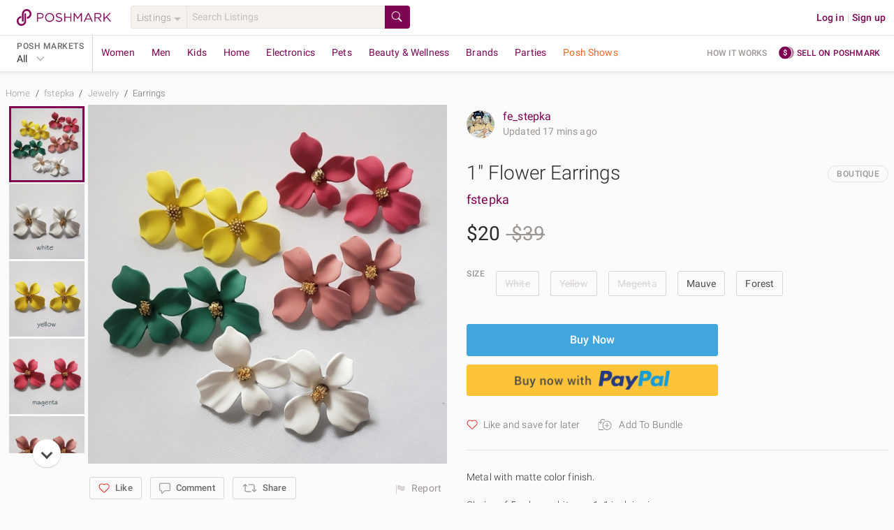

--- FILE ---
content_type: application/javascript
request_url: https://d2gjrq7hs8he14.cloudfront.net/webpack4/182.6ed6e46da0b15a14d884.js
body_size: 7067
content:
/*! For license information please see 182.6ed6e46da0b15a14d884.js.LICENSE.txt */
(window.webpackJsonp=window.webpackJsonp||[]).push([[182,1144],{2241:function(e,t,n){e.exports=function(){"use strict";function e(t){return e="function"==typeof Symbol&&"symbol"==typeof Symbol.iterator?function(e){return typeof e}:function(e){return e&&"function"==typeof Symbol&&e.constructor===Symbol&&e!==Symbol.prototype?"symbol":typeof e},e(t)}function t(){return t=Object.assign||function(e){for(var t=1;t<arguments.length;t++){var n=arguments[t];for(var o in n)Object.prototype.hasOwnProperty.call(n,o)&&(e[o]=n[o])}return e},t.apply(this,arguments)}var n=4,o=.001,r=1e-7,s=10,i=11,a=1/(i-1),m="function"==typeof Float32Array;function c(e,t){return 1-3*t+3*e}function l(e,t){return 3*t-6*e}function u(e){return 3*e}function d(e,t,n){return((c(t,n)*e+l(t,n))*e+u(t))*e}function f(e,t,n){return 3*c(t,n)*e*e+2*l(t,n)*e+u(t)}function p(e,t,n,o,i){var a,m,c=0;do{(a=d(m=t+(n-t)/2,o,i)-e)>0?n=m:t=m}while(Math.abs(a)>r&&++c<s);return m}function g(e,t,o,r){for(var s=0;s<n;++s){var i=f(t,o,r);if(0===i)return t;t-=(d(t,o,r)-e)/i}return t}function h(e){return e}var _=function(e,t,n,r){if(!(0<=e&&e<=1&&0<=n&&n<=1))throw new Error("bezier x values must be in [0, 1] range");if(e===t&&n===r)return h;for(var s=m?new Float32Array(i):new Array(i),c=0;c<i;++c)s[c]=d(c*a,e,n);function l(t){for(var r=0,m=1,c=i-1;m!==c&&s[m]<=t;++m)r+=a;--m;var l=r+(t-s[m])/(s[m+1]-s[m])*a,u=f(l,e,n);return u>=o?g(t,l,e,n):0===u?l:p(t,r,r+a,e,n)}return function(e){return 0===e?0:1===e?1:d(l(e),t,r)}},b={ease:[.25,.1,.25,1],linear:[0,0,1,1],"ease-in":[.42,0,1,1],"ease-out":[0,0,.58,1],"ease-in-out":[.42,0,.58,1]},v=!1;try{var y=Object.defineProperty({},"passive",{get:function(){v=!0}});window.addEventListener("test",null,y)}catch(e){}var x={$:function(e){return"string"!=typeof e?e:document.querySelector(e)},on:function(e,t,n){var o=arguments.length>3&&void 0!==arguments[3]?arguments[3]:{passive:!1};t instanceof Array||(t=[t]);for(var r=0;r<t.length;r++)e.addEventListener(t[r],n,!!v&&o)},off:function(e,t,n){t instanceof Array||(t=[t]);for(var o=0;o<t.length;o++)e.removeEventListener(t[o],n)},cumulativeOffset:function(e){var t=0,n=0;do{t+=e.offsetTop||0,n+=e.offsetLeft||0,e=e.offsetParent}while(e);return{top:t,left:n}}},C=["mousedown","wheel","DOMMouseScroll","mousewheel","keyup","touchmove"],w={container:"body",duration:500,easing:"ease",offset:0,force:!0,cancelable:!0,onStart:!1,onDone:!1,onCancel:!1,x:!1,y:!0};function I(e){w=t({},w,e)}var L=function(){var t,n,o,r,s,i,a,m,c,l,u,d,f,p,g,h,v,y,I,L,M,k,U,T,S=function(e){a&&(L=e,I=!0)};function $(e){var t=e.scrollTop;return"body"===e.tagName.toLowerCase()&&(t=t||document.documentElement.scrollTop),t}function O(e){var t=e.scrollLeft;return"body"===e.tagName.toLowerCase()&&(t=t||document.documentElement.scrollLeft),t}function F(e){if(I)return N();k||(k=e),U=e-k,T=Math.min(U/o,1),T=M(T),D(n,g+y*T,f+v*T),U<o?window.requestAnimationFrame(F):N()}function N(){I||D(n,h,p),k=!1,x.off(n,C,S),I&&l&&l(L,t),!I&&c&&c(t)}function D(e,t,n){d&&(e.scrollTop=t),u&&(e.scrollLeft=n),"body"===e.tagName.toLowerCase()&&(d&&(document.documentElement.scrollTop=t),u&&(document.documentElement.scrollLeft=n))}function A(k,U){var T=arguments.length>2&&void 0!==arguments[2]?arguments[2]:{};if("object"===e(U)?T=U:"number"==typeof U&&(T.duration=U),!(t=x.$(k)))return console.warn("[vue-scrollto warn]: Trying to scroll to an element that is not on the page: "+k);n=x.$(T.container||w.container),o=T.duration||w.duration,r=T.easing||w.easing,s=T.offset||w.offset,i=T.hasOwnProperty("force")?!1!==T.force:w.force,a=T.hasOwnProperty("cancelable")?!1!==T.cancelable:w.cancelable,m=T.onStart||w.onStart,c=T.onDone||w.onDone,l=T.onCancel||w.onCancel,u=void 0===T.x?w.x:T.x,d=void 0===T.y?w.y:T.y;var N=x.cumulativeOffset(n),D=x.cumulativeOffset(t);if("function"==typeof s&&(s=s(t,n)),g=$(n),h=D.top-N.top+s,f=O(n),p=D.left-N.left+s,I=!1,y=h-g,v=p-f,!i){var A="body"===n.tagName.toLowerCase()?document.documentElement.clientHeight||window.innerHeight:n.offsetHeight,E=g,R=E+A,V=h-s,j=V+t.offsetHeight;if(V>=E&&j<=R)return void(c&&c(t))}if(m&&m(t),y||v)return"string"==typeof r&&(r=b[r]||b.ease),M=_.apply(_,r),x.on(n,C,S,{passive:!0}),window.requestAnimationFrame(F),function(){L=null,I=!0};c&&c(t)}return A},M=L(),k=[];function U(e){for(var t=0;t<k.length;++t)if(k[t].el===e)return k.splice(t,1),!0;return!1}function T(e){for(var t=0;t<k.length;++t)if(k[t].el===e)return k[t]}function S(e){var t=T(e);return t||(k.push(t={el:e,binding:{}}),t)}function $(e){e.preventDefault();var t=S(this).binding;if("string"==typeof t.value)return M(t.value);M(t.value.el||t.value.element,t.value)}var O={bind:function(e,t){S(e).binding=t,x.on(e,"click",$)},unbind:function(e){U(e),x.off(e,"click",$)},update:function(e,t){S(e).binding=t},scrollTo:M,bindings:k},F=function(e,t){t&&I(t),e.directive("scroll-to",O),e.prototype.$scrollTo=O.scrollTo};return"undefined"!=typeof window&&window.Vue&&(window.VueScrollTo=O,window.VueScrollTo.setDefaults=I,window.Vue.use(F)),O.install=F,O}()},3256:function(e,t,n){var o=n(4589);o.__esModule&&(o=o.default),"string"==typeof o&&(o=[[e.i,o,""]]),o.locals&&(e.exports=o.locals);(0,n(415).default)("9e49e0c6",o,!0,{})},4588:function(e,t,n){"use strict";n(3256)},4589:function(e,t,n){(t=n(317)(!1)).push([e.i,".comment__header{border-bottom:1px solid #f5f2ee;color:#9b9691;padding-bottom:8px}.comments__form{margin-top:16px;-ms-flex-align:center;-webkit-box-align:center;align-items:center}@media only screen and (max-device-width: 767px),(max-device-height: 480px)and (orientation: landscape){.comments__form{display:-webkit-box;display:-ms-flexbox;display:flex}}.comments__form-container{display:-webkit-box;display:-ms-flexbox;display:flex;-ms-flex-direction:row;-webkit-box-orient:horizontal;-webkit-box-direction:normal;flex-direction:row;-ms-flex-align:center;-webkit-box-align:center;align-items:center}.comments__form-textarea{margin-left:12px;-ms-flex-basis:100%;-ms-flex-preferred-size:100%;flex-basis:100%}.comments__submit-container{display:-webkit-box;display:-ms-flexbox;display:flex;-ms-flex-pack:end;-webkit-box-pack:end;justify-content:flex-end;margin-top:8px}@media only screen and (max-device-width: 767px),(max-device-height: 480px)and (orientation: landscape){.comments__submit-container{height:2.6em;margin:0 0 0 8px;min-width:70px}}.comments__button{color:#9b9691;background:#fcfbfb;border:1px solid #e6e2df;margin-top:12px}@media only screen and (max-device-width: 767px),(max-device-height: 480px)and (orientation: landscape){.comments__button{margin-top:0}}.comment__remaining-chars{margin:-40px 0 0 56px;color:#9b9691;text-align:left}@media only screen and (max-device-width: 767px),(max-device-height: 480px)and (orientation: landscape){.comment__remaining-chars{margin-top:8px}}.comments__user-suggest-list-container{position:absolute;top:0;left:0;right:0;z-index:1}.comments__user-suggest-list{width:100%}.comments__user-suggest-list__handle{display:block;margin-top:4px}.comment__warning-banner{margin-top:12px;background-color:#fffbe9;min-height:104px}.comment__warning-text{line-height:18px;padding:12px 20px 12px 0px}.comment__warning-icon{margin:12px 8px 12px 12px;min-width:16px}.comment__blurred{-webkit-filter:blur(4px);filter:blur(4px);pointer-events:none}.comment__input-container{-ms-flex:1 1 0;-webkit-box-flex:1;flex:1 1 0}",""]),e.exports=t},5877:function(e,t,n){"use strict";n.r(t);var o=n(14),r=n.n(o),s=n(24),i=n.n(s),a=n(25),m=n.n(a),c=n(26),l=n.n(c),u=n(33),d=n.n(u),f=n(32),p=n.n(f),g=n(2),h=n.n(g),_=n(22),b=n.n(_),v=n(1),y=n.n(v),x=n(12),C=n.n(x),w=n(418),I=n.n(w),L=n(69),M=n.n(L),k=n(97),U=n.n(k),T=n(16),S=n.n(T),$=n(213),O=n.n($),F=n(0),N=n.n(F),D=n(52),A=n.n(D),E=n(426),R=n.n(E),V=n(423),j=n.n(V),H=n(44),q=n(416),P=n(148),B=n(1739),z=n(4),K=n(19),G=n(2234),J=n(3),Y=n(2241),Q=n.n(Y),W=n(1627);function X(e,t){var n=r()(e);if(i.a){var o=i()(e);t&&(o=S()(o).call(o,(function(t){return m()(e,t).enumerable}))),n.push.apply(n,o)}return n}function Z(e){for(var t=1;t<arguments.length;t++){var n,o,r=null!=arguments[t]?arguments[t]:{};t%2?C()(n=X(Object(r),!0)).call(n,(function(t){b()(e,t,r[t])})):l.a?d()(e,l()(r)):C()(o=X(Object(r))).call(o,(function(t){p()(e,t,m()(r,t))}))}return e}J.a.use(Q.a);var ee={components:{ImageLink:function(){return Promise.all([n.e(2),n.e("MyCustomers~MyCustomersDashboard~components"),n.e(53),n.e("components")]).then(n.bind(null,5507))},CommentItem:function(){return Promise.all([n.e(2),n.e("MyCustomers~MyCustomersDashboard~components"),n.e(53),n.e("components")]).then(n.bind(null,6285))},FlagModal:function(){return n.e(26).then(n.bind(null,5880))},TypeAhead:q.r,Modal:q.j,SVGIcon:W.default},props:{comments:{type:Array,required:!0,default:function(){return[]}},creatorId:{type:String,required:!0,default:""},creatorHandle:{type:String,required:!0,default:""},creatorImg:{type:String,required:!0,default:""},creatorName:{type:String,required:!0,default:""},hideCommentCount:{type:Boolean,default:!1},validationModalName:{type:String,default:""},shouldBlur:{type:Boolean,default:!1},eventTrackingAttributes:{type:Object,required:!1,default:function(){return{}}},etOnName:{type:String,default:"",required:!1},isNewListingDesignEnabled:{type:Boolean,required:!1,default:!1}},data:function(){return{commentInput:"",isLoadingComments:!1,displayFlagModal:!1,isSubmittingReport:!1,reportedCommentId:null,showUserList:!1,userList:null,suggestedUserList:[],showValidationModal:!1,validationMessage:""}},computed:Z(Z(Z({},Object(H.c)({userInfo:"userInfo",getFeatureSettingV3:"getFeatureSettingV3",homeDomain:"homeDomain"})),Object(H.e)({isMobile:function(e){return e.ua.isMobile},userId:function(e){return e.auth.identity},isUserLoggedIn:function(e){return e.auth.isUserLoggedIn},usersInteracted:function(e){return e.common.usersInteracted}})),{},{userImg:function(){return this.userInfo.uit||j.a},placeholderMsg:function(){return"".concat(this.$t("comments.addYourComment"),"..")},remainingChars:function(){return this.commentInput?this.maxChars-this.commentInput.length:this.maxChars},usersCommented:function(){var e,t=this,n={};return this.creatorId!==this.userId&&(n[this.creatorHandle]={display_handle:this.creatorHandle,full_name:this.creatorName,picture_url:this.creatorImg}),C()(e=this.comments).call(e,(function(e){t.userInfo.dh===e.creator_display_handle||e.creator_display_handle in n||(n[e.creator_display_handle]={display_handle:e.creator_display_handle,full_name:e.creator_full_name,picture_url:e.creator_picture_url})})),I()(n)},reportData:function(){var e,t=this,n=Z(Z({},K.a.comments.reporting),{},{title:this.$t("comments.reporting.title"),subtitle:this.$t("comments.reporting.subtitle"),submitMsg:this.$t("comments.reporting.submitMsg"),successMsg:this.$t("comments.reporting.successMsg")});return C()(e=n.options).call(e,(function(e){var n;(e.display=t.$t("comments.reporting.options.".concat(e.localizationKey)),e.secondOptions)&&C()(n=e.secondOptions).call(n,(function(e){e.display=t.$t("comments.reporting.options.".concat(e.localizationKey))}))})),n},displayCommentCount:function(){return this.comments.length>0&&!this.hideCommentCount},commentRiskUrl:function(){var e;return(null===(e=this.getFeatureSettingV3("show_comment_risk_message",this.homeDomain))||void 0===e?void 0:e.destination_url)||P.a.supportCenterUrl[this.homeDomain].protectAccount},shouldBlurComments:function(){return this.shouldBlur&&0!==this.comments.length},firstComment:function(){return M()(this.comments)&&this.comments.length>0?this.comments[0]:null},isNewListingDesignForMobileEnabled:function(){return this.isNewListingDesignEnabled&&this.isMobile}}),mounted:function(){var e=this;B.a.$on("focusOnCommentInputField",(function(t){var n=t.prefillText,o=void 0===n?"":n;e.focusOnCommentInputField({prefillText:o})})),"#comment"===this.$route.hash&&this.focusOnCommentInputField({}),this.shouldBlurComments&&this.$eventTracker.elementView(null,{etName:"comment_risk_message",etElementType:"inlineBanner",etOnName:this.etOnName,etOnScreen_type:"screen",etOnType:"page"})},created:function(){this.maxChars=500},methods:Z(Z({},Object(H.b)({fetchUsersInteracted:"fetchUsersInteracted",flashMessageAddInfo:"flashMessageAddInfo"})),{},{userUrl:function(e){return this.$pmRoutes.closet.addRouteParam(e)},addComment:function(e){var t,n=U()(t=this.commentInput).call(t);n.length>0?z.a.isValidComment(n)?(this.showValidationModal=!0,this.validationMessage=this.$t("comments.emailValidationMsg")):(this.isLoadingComments=!0,this.$emit("addComment",this.userInfo.uid,this.userInfo.dh,n,this.commentAdded)):this.$refs.commentInput.focus()},commentAdded:function(){this.commentInput="",this.isLoadingComments=!1},replyToComment:function(e){this.commentInput="",e!==this.userInfo.dh&&(this.commentInput="@".concat(e," ")),this.focusOnCommentInputField({})},closeReportCommentModal:function(){this.displayFlagModal=!1},openReportCommentModal:function(e){this.reportedCommentId=e,this.displayFlagModal=!0},reportComment:function(e){this.isSubmittingReport=!0,this.$emit("reportComment",this.reportedCommentId,e,this.commentReported)},commentReported:function(){this.displayFlagModal=!1,this.isSubmittingReport=!1,this.flashMessageAddInfo({show:!0,messageText:this.$t("comments.reporting.successMsg")})},deleteComment:function(e){var t=e.commentId,n=e.commentIndex;this.$emit("deleteComment",{commentId:t,commentIndex:n})},getTypedUserHandle:function(){var e=this.commentInput.replace(/\n/g," ").split(" ");return e.length>0&&"@"===e[e.length-1][0]?e[e.length-1]:null},changeHandler:function(e){var t=this;return h()(y.a.mark((function e(){var n,o,r,s;return y.a.wrap((function(e){for(;;)switch(e.prev=e.next){case 0:if(!(n=t.getTypedUserHandle())){e.next=9;break}if(t.userList){e.next=6;break}return e.next=5,t.fetchUsersInteracted({userId:t.userInfo.uid});case 5:t.usersInteracted&&t.usersInteracted.length>0?t.userList=S()(o=O()(r=N()(s=[]).call(s,t.usersCommented,t.usersInteracted)).call(r,(function(e,t){return e.display_handle<t.display_handle?-1:e.display_handle>t.display_handle?1:0}))).call(o,(function(e,t,n){return 0===t||e.display_handle!==n[t-1].display_handle})):t.userList=t.usersCommented;case 6:t.suggestsUsers(n.substring(1)),e.next=10;break;case 9:t.hideUserList();case 10:case"end":return e.stop()}}),e)})))()},suggestsUsers:function(e){var t;this.userList&&(this.suggestedUserList=S()(t=this.userList).call(t,(function(t){var n;return 0===A()(n=t.display_handle.toLowerCase()).call(n,e.toLowerCase())})),this.showUserList=this.suggestedUserList.length>0)},selectUser:function(e){var t,n;this.getTypedUserHandle()&&(this.commentInput=N()(t="".concat(this.commentInput.substring(0,R()(n=this.commentInput).call(n,"@")+1))).call(t,e.display_handle," "),this.focusOnCommentInputField({}))},hideUserList:function(){this.suggestedUserList=[],this.showUserList=!1},convertThousandToK:function(e){return z.a.convertThousandToK(e)},focusOnCommentInputField:function(e){var t=e.prefillText;this.$refs.commentInput&&(Q.a.scrollTo("#comment",0,{offset:-380}),this.$refs.commentInput.focus(),t&&(this.commentInput=t))},generateImageUrl:function(e,t){return G.a.generateUserImageURL(e,t)},showComments:function(){this.$emit("displayComments")}})},te=(n(4588),n(31)),ne=Object(te.a)(ee,(function(){var e=this,t=e.$createElement,n=e._self._c||t;return n("div",[n("div",{staticClass:"comment__header d--fl ai--c jc--sb"},[e._t("commentsHeader"),e.displayCommentCount?n("div",{staticClass:"ws--nowrap"},[e._v("\n      "+e._s(e.convertThousandToK(e.comments.length))+" "+e._s(e.$tc("common.comment",e.comments.length))+"\n    ")]):e._e()],2),e.shouldBlurComments?n("div",[n("div",{staticClass:"comment__warning-banner br-rad--large"},[n("div",{staticClass:"d--fl ai--fs"},[n("SVGIcon",{staticClass:"comment__warning-icon",attrs:{iconName:"icon-alert"}}),n("div",{staticClass:"comment__warning-text tc--dg"},[n("p",[n("span",{staticClass:"fw--med"},[e._v("\n              "+e._s(e.$t("comments.warning_banner.title"))+"\n            ")]),n("span",[e._v("\n              "+e._s(e.$t("comments.warning_banner.text"))+"\n              "),n("a",{staticClass:"td--ul tc--dg",attrs:{href:e.commentRiskUrl}},[e._v(e._s(e.$t("comments.warning_banner.linkText")))])])])])],1),n("button",e._b({directives:[{name:"et-click",rawName:"v-et-click"}],staticClass:"btn btn--small tc--white bg--orange m--l--9 m--b--3",attrs:{"data-et-name":"show_comment","data-et-type":"page_element","data-et-element-type":"button","data-et-on-name":e.etOnName,"data-et-on-screen-type":"screen","data-et-on-type":"page"},on:{click:e.showComments}},"button",e.eventTrackingAttributes,!1),[e._v("\n        "+e._s(e.$t("comments.warning_banner.buttonText"))+"\n      ")])]),n("div",{class:{comment__blurred:e.shouldBlur}},[e.firstComment?n("CommentItem",{attrs:{isUserLoggedIn:e.isUserLoggedIn,commentIndex:0,commentId:e.firstComment.id,comment:e.firstComment.comment,creatorId:e.firstComment.creator_id,creatorPictureUrl:e.generateImageUrl(e.firstComment.creator_picture_url,e.firstComment.creator_fb_id),creatorUserName:e.firstComment.creator_username,createdAt:e.firstComment.created_at,isCreator:!0}}):e._e()],1)]):e._l(e.comments,(function(t,o){return n("div",{key:o},[n("CommentItem",{attrs:{isUserLoggedIn:e.isUserLoggedIn,commentIndex:o,commentId:t.id,comment:t.comment,creatorId:t.creator_id,creatorPictureUrl:e.generateImageUrl(t.creator_picture_url,t.creator_fb_id),creatorUserName:t.creator_username,createdAt:t.created_at},on:{reply:e.replyToComment,report:e.openReportCommentModal,deleteComment:e.deleteComment}})],1)})),e.isUserLoggedIn?n("form",{class:["comments__form",{"d--fl ai--fs":e.isNewListingDesignForMobileEnabled}],attrs:{id:"commentForm"},on:{submit:function(t){return t.preventDefault(),e.addComment(t)}}},[n("div",{staticClass:"comments__form-container",class:{"comment__input-container ai--fs":e.isNewListingDesignForMobileEnabled}},[n("ImageLink",{attrs:{src:e.userImg,alt:e.userInfo.dh,href:e.userUrl(e.userInfo.dh),type:"user",imageClass:"user-image--m"}}),n("TypeAhead",{staticClass:"comments__form-textarea",attrs:{suggestionList:e.suggestedUserList,showSuggestion:e.showUserList,suggestionListClass:"comments__user-suggest-list"},on:{itemSelected:e.selectUser},scopedSlots:e._u([{key:"type-ahead__item",fn:function(t){var o=t.suggestionItem;return[n("div",{staticClass:"dropdown__link",on:{click:function(t){return t.preventDefault(),e.selectUser(o)}}},[n("img",{staticClass:"user-image user-image--s d--ib va--t",attrs:{src:e.generateImageUrl(o.picture_url,o.fb_user_id),alt:o.full_name}}),n("div",{staticClass:"d--ib m--l--2"},[n("span",{staticClass:"comments__user-suggest-list__handle tc--m fw--reg"},[e._v("@"+e._s(o.display_handle))]),n("span",{staticClass:"comments__user-suggest-list__handle fw--med"},[e._v(e._s(o.full_name))])])])]}}],null,!1,3667932365)},[n("template",{slot:"text-area"},[n("textarea",{directives:[{name:"model",rawName:"v-model",value:e.commentInput,expression:"commentInput"},{name:"textarea-grow",rawName:"v-textarea-grow"}],ref:"commentInput",staticClass:"form__text form__text--input",attrs:{id:"comment",maxlength:e.maxChars,placeholder:e.placeholderMsg},domProps:{value:e.commentInput},on:{keyup:e.changeHandler,input:function(t){t.target.composing||(e.commentInput=t.target.value)}}})])],2)],1),n("div",{staticClass:"comments__submit-container"},[e.isLoadingComments?e._e():n("button",{staticClass:"btn btn--tertiary",attrs:{type:"submit"}},[e._v("\n        "+e._s(e.$t("common.send"))+"\n      ")]),e.isLoadingComments?n("div",{staticClass:"d--fl jc--fe"},[n("div",{staticClass:"circle-loader circle-loader--small m--t--2 m--r--5"})]):e._e()])]):e._e(),n("p",{directives:[{name:"show",rawName:"v-show",value:.2*e.maxChars>e.remainingChars,expression:"maxChars * 0.2 > remainingChars"}],staticClass:"comment__remaining-chars"},[e._v("\n    "+e._s(e.remainingChars)+"\n  ")]),e.displayFlagModal?n("FlagModal",{attrs:{displayFlagModal:e.displayFlagModal,isSubmittingReport:e.isSubmittingReport,flagData:e.reportData},on:{close:e.closeReportCommentModal,submitAction:e.reportComment}}):e._e(),n("Modal",{attrs:{show:e.showValidationModal,noHeader:!0,borderless:!0,noFooter:!0,etModalName:e.validationModalName}},[n("template",{slot:"body"},[n("div",{staticClass:"ta--c"},[e.validationMessage?n("p",{staticClass:"m--t--5 m--b--3"},[e._v("\n          "+e._s(e.validationMessage)+"\n        ")]):e._e(),n("button",{staticClass:"btn btn--primary m--t--1 col-x7",on:{click:function(t){e.showValidationModal=!1}}},[e._v("\n          "+e._s(e.$t("common.ok"))+"\n        ")])])])],2)],2)}),[],!1,null,null,null);t.default=ne.exports}}]);

--- FILE ---
content_type: application/javascript
request_url: https://d2gjrq7hs8he14.cloudfront.net/webpack4/listing_secondary.4a5c046478d5fa0a2b9f.js
body_size: 6386
content:
(window.webpackJsonp=window.webpackJsonp||[]).push([["listing_secondary",235,273,484,514,971,973],{1737:function(t,e,i){t.exports=i.p+"icon-posh-ambassador@2x-27b3bde650298d8fb9696e1a46d20a21ed6c5b03f1f41ff142dec4f646160402.png"},1740:function(t,e,i){t.exports=i.p+"icon-posh-ambassador-empty@2x-ccedc2258c3fb991707c5bf58faa764ba6435eb59ea73a01790cdf039a6f5f1f.png"},1748:function(t,e,i){"use strict";i.r(e);var s=i(14),n=i.n(s),a=i(24),r=i.n(a),o=i(16),l=i.n(o),u=i(25),c=i.n(u),d=i(12),g=i.n(d),p=i(26),h=i.n(p),m=i(33),f=i.n(m),b=i(32),v=i.n(b),_=i(22),y=i.n(_),C=i(0),w=i.n(C),T=i(745),M=i(1737),x=i.n(M),A=i(1740),k=i.n(A);function S(t,e){var i=n()(t);if(r.a){var s=r()(t);e&&(s=l()(s).call(s,(function(e){return c()(t,e).enumerable}))),i.push.apply(i,s)}return i}function D(t){for(var e=1;e<arguments.length;e++){var i,s,n=null!=arguments[e]?arguments[e]:{};e%2?g()(i=S(Object(n),!0)).call(i,(function(e){y()(t,e,n[e])})):h.a?f()(t,h()(n)):g()(s=S(Object(n))).call(s,(function(e){v()(t,e,c()(n,e))}))}return t}var I={name:"PoshAmbassadorBadge",mixins:[T.default],props:{isMapp:{type:Boolean,default:!1},suggestedUserLevel:{type:String,default:"nsu"},shape:{type:String,default:"pill"},badgeClass:{type:String,default:""},truncateText:{type:Boolean,default:!1}},computed:{isPoshAmbassador:function(){return"nsu"!==this.suggestedUserLevel},badgePresentation:function(){return this.paBadgePresentation&&this.paBadgePresentation[this.suggestedUserLevel]},poshAmbassadorBadgeClass:function(){return[{"pa-badge--is-pa":this.isPoshAmbassador},{"pa-badge--become-pa":!this.isPoshAmbassador},{"width--100":this.truncateText},"pa-badge--".concat(this.shape),this.badgeClass]},poshAmbassadorBadgeStyles:function(){var t,e=this.badgePresentation&&this.badgePresentation.bg_color,i=this.badgePresentation&&this.badgePresentation.bg_gradient;return D(D({},e&&{backgroundColor:"#".concat(e)}),i&&{background:w()(t="linear-gradient(99.89deg, #".concat(e," 44.29%, #")).call(t,i,") 100%")})},paBadgeStarStyles:function(){var t,e=this.badgePresentation&&this.badgePresentation.icon_image.url;return{backgroundImage:w()(t="url(".concat(e,"), url(")).call(t,this.isPoshAmbassador?this.whiteStarImg:this.grayStarImg,")")}},paBadgeStarClass:function(){return["pa-badge__".concat(this.isPoshAmbassador?"white-star":"gray-star"),{"pa-badge__mobile-truncated":this.truncateText}]},paBadgeText:function(){return this.badgePresentation&&this.badgePresentation.text},paBadgeTextStyles:function(){var t=this.badgePresentation&&this.badgePresentation.text_color;return D({},t&&{color:"#".concat(t)})},showPAText:function(){return"pill"===this.shape}},created:function(){this.whiteStarImg=x.a,this.grayStarImg=k.a}},P=(i(2258),i(31)),L=Object(P.a)(I,(function(){var t=this,e=t.$createElement,i=t._self._c||e;return t.badgePresentation?i("div",[i("button",{staticClass:"pa-badge br--none",class:t.poshAmbassadorBadgeClass,style:t.poshAmbassadorBadgeStyles,on:{click:function(e){return t.$emit("handlePABadgeClick")}}},[i("i",{staticClass:"pa-badge__star",class:t.paBadgeStarClass,style:t.paBadgeStarStyles}),t.truncateText?[i("span",{staticClass:"p--l--2 all-caps ellipses",style:t.paBadgeTextStyles},[t._v("\n        "+t._s(t.paBadgeText)+"\n      ")])]:[t.showPAText?i("div",{staticClass:"all-caps fs--ns pa-badge__text",style:t.paBadgeTextStyles},[t._v("\n      "+t._s(t.paBadgeText)+"\n    ")]):t._e()]],2)]):t._e()}),[],!1,null,null,null);e.default=L.exports},2252:function(t,e,i){var s=i(2259);s.__esModule&&(s=s.default),"string"==typeof s&&(s=[[t.i,s,""]]),s.locals&&(t.exports=s.locals);(0,i(415).default)("18fcb268",s,!0,{})},2258:function(t,e,i){"use strict";i(2252)},2259:function(t,e,i){(e=i(317)(!1)).push([t.i,".pa-badge--pill{display:-webkit-inline-box;display:-ms-inline-flexbox;display:inline-flex;position:relative;cursor:pointer;-webkit-box-sizing:border-box;box-sizing:border-box;border-radius:16px;padding:8px 16px}.pa-badge--oval{display:-webkit-box;display:-ms-flexbox;display:flex;-webkit-box-shadow:0px .853447px 1.42241px rgba(0,0,0,.3);box-shadow:0px .853447px 1.42241px rgba(0,0,0,.3);border-radius:50%;width:21px;height:21px;padding:3px;margin-left:8px;-ms-flex-item-align:center;align-self:center}.pa-badge__star{height:15px;width:15px;background-size:cover}.pa-badge__text{padding-left:8px;display:-webkit-box;display:-ms-flexbox;display:flex}",""]),t.exports=e},5876:function(t,e,i){"use strict";i.r(e);var s=i(14),n=i.n(s),a=i(24),r=i.n(a),o=i(16),l=i.n(o),u=i(25),c=i.n(u),d=i(12),g=i.n(d),p=i(26),h=i.n(p),m=i(33),f=i.n(m),b=i(32),v=i.n(b),_=i(22),y=i.n(_),C=i(19);function w(t,e){var i=n()(t);if(r.a){var s=r()(t);e&&(s=l()(s).call(s,(function(e){return c()(t,e).enumerable}))),i.push.apply(i,s)}return i}function T(t){for(var e=1;e<arguments.length;e++){var i,s,n=null!=arguments[e]?arguments[e]:{};e%2?g()(i=w(Object(n),!0)).call(i,(function(e){y()(t,e,n[e])})):h.a?f()(t,h()(n)):g()(s=w(Object(n))).call(s,(function(e){v()(t,e,c()(n,e))}))}return t}var M={name:"ClosetWidget",components:{ImageGridWidget:function(){return Promise.all([i.e(2),i.e("MyCustomers~MyCustomersDashboard~components"),i.e(53),i.e("components")]).then(i.bind(null,3555))},SimpleListingTile:function(){return Promise.all([i.e(2),i.e("MyCustomers~MyCustomersDashboard~components"),i.e(53),i.e("components")]).then(i.bind(null,5516))},ClosetWidgetHeader:function(){return i.e("listing_secondary").then(i.bind(null,6284))}},props:{listings:{type:Object,default:function(){return{}}},listerData:{type:Object,default:function(){return{}}},closetData:{type:Array,default:function(){return[]}},isMobile:{type:Boolean},isBot:{type:Boolean},eventTrackingAttributes:{type:Object,default:function(){return{}}},isCrossMerchMifuEnabled:{type:Boolean,default:!1}},computed:{gridRows:function(){return this.isBot&&this.isMobile?this.closetData&&this.closetData.length/2:1},gridColumns:function(){return this.isMobile?4:5},showImageGrid:function(){var t;return!this.isCrossMerchMifuEnabled&&this.closetData&&"available"!==(null===(t=this.listings)||void 0===t||null===(t=t.inventory)||void 0===t?void 0:t.status)}},methods:{tileEventTracking:function(t){return T(T({},this.eventTrackingAttributes),{},{"data-et-prop-content_type":C.a.eventProperties.closet,"data-et-prop-location":C.a.eventProperties.closetWidget,"data-et-prop-unit_position":t,"data-et-element-type":"image"})}}},x=i(31),A=Object(x.a)(M,(function(){var t=this,e=t.$createElement,i=t._self._c||e;return i("div",[i("p",{staticClass:"listing__secondary-title all-caps",class:t.isMobile?"p--b--4":"p--b--1"},[t._v("\n    "+t._s(t.$t("listingDetails.aboutTheSeller"))+"\n  ")]),i("div",{class:t.isMobile?"bg--white":"listing__closet-widget"},[i("ClosetWidgetHeader",{staticClass:"p--b--3",attrs:{listings:t.listings,listerData:t.listerData,eventTrackingAttributes:t.eventTrackingAttributes}}),t.showImageGrid?i("ImageGridWidget",{staticClass:"jc--c",attrs:{postRows:t.gridRows,postColumns:t.gridColumns,showMore:t.isMobile&&!t.isBot,tiles:t.closetData},scopedSlots:t._u([{key:"default",fn:function(e){var s=e.tile,n=e.tileIndex;return[i("div",[i("SimpleListingTile",{key:s.id,staticClass:"image-grid__post",attrs:{listing:s,listingIndex:n,displayDetails:!1,eventTrackingAttributes:t.tileEventTracking(n),lazyImage:"",aspectRatio:"square"}})],1)]}}],null,!1,3684713304)}):t._e()],1)])}),[],!1,null,null,null);e.default=A.exports},5890:function(t,e,i){"use strict";i.r(e);var s=i(14),n=i.n(s),a=i(24),r=i.n(a),o=i(16),l=i.n(o),u=i(25),c=i.n(u),d=i(12),g=i.n(d),p=i(26),h=i.n(p),m=i(33),f=i.n(m),b=i(32),v=i.n(b),_=i(22),y=i.n(_),C=i(0),w=i.n(C),T=i(416),M=i(44),x=i(19),A=i(4);function k(t,e){var i=n()(t);if(r.a){var s=r()(t);e&&(s=l()(s).call(s,(function(e){return c()(t,e).enumerable}))),i.push.apply(i,s)}return i}function S(t){for(var e=1;e<arguments.length;e++){var i,s,n=null!=arguments[e]?arguments[e]:{};e%2?g()(i=k(Object(n),!0)).call(i,(function(e){y()(t,e,n[e])})):h.a?f()(t,h()(n)):g()(s=k(Object(n))).call(s,(function(e){v()(t,e,c()(n,e))}))}return t}var D={name:"ListingDetailsSimilarListings",components:{Carousel:T.c,ImageGridWidget:function(){return Promise.all([i.e(2),i.e("MyCustomers~MyCustomersDashboard~components"),i.e(53),i.e("components")]).then(i.bind(null,3555))},SimpleListingTile:function(){return Promise.all([i.e(2),i.e("MyCustomers~MyCustomersDashboard~components"),i.e(53),i.e("components")]).then(i.bind(null,5516))},FeedUnitHeader:function(){return i.e(46).then(i.bind(null,5508))},FeedUnitTwoRowCarousel:function(){return i.e(1079).then(i.bind(null,6295))},FeedUnitFooter:function(){return i.e(45).then(i.bind(null,5509))}},props:{isMobile:{type:Boolean,required:!0,default:!1},category:{type:String,default:function(){return""}},isTop:{type:Boolean,default:!1},displayStyle:{type:String,default:""},perPage:{type:Number,default:8},enableCrossMerchV3AlgoUsers:{type:Boolean,default:!1},enableCrossMerchV3AlgoVisitors:{type:Boolean,default:!1},anchorListingId:{type:String,default:""},isCrossMerchMifuEnabled:{type:Boolean,default:!1},story:{type:Object,required:!1,default:function(){return{}}},storyIndex:{type:Number,required:!1,default:-1}},data:function(){return{showAllSections:!1}},computed:S(S(S({},Object(M.e)("$_listing_details",{similarListings:function(t){return t.similarListings}})),Object(M.c)(["getFeatureSettingV3"])),{},{title:function(){var t,e,i="";return i=this.category&&"Other"!==this.category?this.category:this.$tc("common.listing",2),w()(t=w()(e="".concat(this.$t("common.other")," ")).call(e,i," ")).call(t,this.$t("common.youMayLike"))},tileEventTracking:function(){return{"data-et-prop-content_type":"similar_listings","data-et-prop-location":"carousel","data-et-prop-anchor_listing_id":this.anchorListingId}},header:function(){var t;return null===(t=this.story)||void 0===t?void 0:t.header},footer:function(){var t;return null===(t=this.story)||void 0===t?void 0:t.footer},v3GridData:function(){var t;return null===(t=this.story)||void 0===t||null===(t=t.content)||void 0===t?void 0:t.data},gridViewColumnCount:function(){if(this.enableCrossMerchV3||this.isCrossMerchMifuEnabled){var t=this.isMobile?"mobile":"desktop";return this.isTop?x.a.listingDetails.similarListings[t].topColumnCount:x.a.listingDetails.similarListings[t].bottomColumnCount}return x.a.listingDetails.similarListings.defaultColumnCount},gridViewRowCount:function(){var t,e,i=this.isCrossMerchMifuEnabled?null===(t=this.v3GridData)||void 0===t?void 0:t.length:null===(e=this.similarListings)||void 0===e?void 0:e.length;return i?this.enableCrossMerchV3||this.isCrossMerchMifuEnabled?Math.floor(i/this.gridViewColumnCount):Math.ceil(i/this.gridViewColumnCount):0},initialRowsToDisplay:function(){var t;return(null===(t=this.getFeatureSettingV3("app_similar_listings_config"))||void 0===t||null===(t=t.web)||void 0===t?void 0:t.row_count)||x.a.listingDetails.similarListings.defaultRowCount},enableCrossMerchV3:function(){return this.enableCrossMerchV3AlgoUsers||this.enableCrossMerchV3AlgoVisitors},eventTrackingProperties:function(){var t,e,i;return{layout_type:null===(t=this.story)||void 0===t?void 0:t.view.layout,story_type:null===(e=this.story)||void 0===e?void 0:e.story_type,content_type:null===(i=this.story)||void 0===i?void 0:i.content.type,unit_position:this.storyIndex,anchor_listing_id:this.anchorListingId}},elmEventTrackingAttributes:function(){return S({"data-et-name":"feed_unit","data-et-on-name":x.a.screenName.listingDetails},A.a.constructPropertiesFromTrackingObj(this.eventTrackingProperties,"data-et-prop-"))},isMIFUVisualGrid:function(){var t;return(null===(t=this.story)||void 0===t||null===(t=t.view)||void 0===t?void 0:t.layout)===x.a.feed.contentLayout.MIFU_VISUAL_GRID},isMIFUSliderAutoFit2Rows:function(){var t;return(null===(t=this.story)||void 0===t||null===(t=t.view)||void 0===t?void 0:t.layout)===x.a.feed.contentLayout.MIFU_SLIDER_AUTO_FIT_2_ROWS},feedUnitFooterClass:function(){return this.isMIFUVisualGrid?this.isMobile?"":"h5":this.isMobile?"m--t--3":"m--t--5 h5"},showAdditionalModules:function(){return!this.isTop||this.showAllSections}}),created:function(){this.appConfig=x.a},mounted:function(){(this.similarListings&&this.similarListings.length>0||this.v3GridData&&this.v3GridData.length>0)&&this.$eventTracker.elementView(null,{etName:x.a.screenName.similarListings,etElementType:x.a.screenType.carousel,screenProperties:{content_type:x.a.screenName.similarListings,content_size:this.isCrossMerchMifuEnabled?this.v3GridData.length:this.similarListings.length}})},methods:{feedUnitEventTrackingAttributes:function(t){return S(S({},this.elmEventTrackingAttributes),{},{"data-et-element-type":"image","data-et-prop-content_position":t+1,"data-et-prop-location":"content"})},eventTrackingAttributesHeaderOrFooter:function(t){return S({etName:"feed_unit",etElementType:"link",etOnName:x.a.screenName.listingDetails,etProplocation:t?"header":"footer"},A.a.constructPropertiesFromTrackingObj(this.eventTrackingProperties,"etProp"))},showMoreClickHandler:function(){this.showAllSections=!0}}},I=i(31),P=Object(I.a)(D,(function(){var t=this,e=t.$createElement,i=t._self._c||e;return i("section",[t.isCrossMerchMifuEnabled?i("section",{staticClass:"listing__similar-listing"},[t.header?i("FeedUnitHeader",{staticClass:"p--h--1",class:{"m--b--3":!t.isMobile},attrs:{layout:t.header.layout,headerObj:t.header,unitPosition:t.storyIndex,eventTrackingAttributes:t.eventTrackingAttributesHeaderOrFooter(!0),headerClass:t.isMobile?"h5":"h3"}}):t._e(),t.isMIFUVisualGrid?i("ImageGridWidget",{attrs:{postRows:t.isTop?t.initialRowsToDisplay:t.gridViewRowCount,totalRows:t.gridViewRowCount,postColumns:t.gridViewColumnCount,showMoreBtnClass:t.isMobile?"":"show--more--btn",hideUnevenRows:!0,showAllOnShowMore:!0,tiles:t.v3GridData},on:{showMoreClicked:t.showMoreClickHandler},scopedSlots:t._u([{key:"default",fn:function(e){var s=e.tile,n=e.tileIndex;return[i("div",[i("SimpleListingTile",{key:s.post.id+"-"+n,staticClass:"image-grid__post__cm",attrs:{listing:s.post,eventTrackingAttributes:t.feedUnitEventTrackingAttributes(n),listingIndex:n,lazyImage:"",showRoundedImage:!0,showLikeButton:!0,aspectRatio:"square"}})],1)]}}],null,!1,2439306404)}):t.isMIFUSliderAutoFit2Rows&&t.showAdditionalModules?i("FeedUnitTwoRowCarousel",{attrs:{tileData:t.story.content.data,nextEventTracking:t.elmEventTrackingAttributes,prevEventTracking:t.elmEventTrackingAttributes,postColumns:t.isMobile?2:8},scopedSlots:t._u([{key:"default",fn:function(e){var s=e.tile,n=e.tileIndex;return[i("div",[i("SimpleListingTile",{key:s.post.id+"-"+n,staticClass:"image-grid__post",attrs:{listing:s.post,eventTrackingAttributes:t.feedUnitEventTrackingAttributes(n),listingIndex:n,lazyImage:"",showRoundedImage:!0,showLikeButton:!0,aspectRatio:"square"}})],1)]}}],null,!1,2662172266)}):t._e(),t.footer&&t.showAdditionalModules?i("FeedUnitFooter",{class:t.feedUnitFooterClass,attrs:{eventTrackingAttributes:t.eventTrackingAttributesHeaderOrFooter(!1),title:t.footer,unitPosition:t.storyIndex}}):t._e(),t.isTop&&!t.isMobile?i("div",{staticClass:"full-width-section br--light-gray br--bottom p--b--8"}):t._e()],1):t.similarListings&&t.similarListings.length>0&&t.gridViewRowCount>0?i("section",[i("div",{staticClass:"listing__similar-listing"},[i("div",{staticClass:"listing__secondary-title listing__secondary-title--large"},[t._v("\n        "+t._s(t.title)+"\n      ")]),t.isMobile||"gridView"===t.displayStyle?t.isMobile&&"gridView"!==t.displayStyle?i("ImageGridWidget",{attrs:{postRows:t.isTop?2:4,postColumns:t.isTop?3:2,tiles:t.similarListings},scopedSlots:t._u([{key:"default",fn:function(e){var s=e.tile,n=e.tileIndex;return[i("div",[i("SimpleListingTile",{key:s.id+"-"+n,staticClass:"image-grid__post",attrs:{listing:s,eventTrackingAttributes:t.tileEventTracking,listingIndex:n,lazyImage:"",aspectRatio:"square"}})],1)]}}])}):"gridView"===t.displayStyle?i("ImageGridWidget",{attrs:{postRows:t.isTop?t.initialRowsToDisplay:t.gridViewRowCount,totalRows:t.gridViewRowCount,postColumns:t.gridViewColumnCount,showMoreBtnClass:t.isMobile?"":"show--more--btn",hideUnevenRows:t.enableCrossMerchV3,showAllOnShowMore:t.enableCrossMerchV3,tiles:t.similarListings},scopedSlots:t._u([{key:"default",fn:function(e){var s=e.tile,n=e.tileIndex;return[i("div",[i("SimpleListingTile",{key:s.id+"-"+n,staticClass:"image-grid__post",attrs:{listing:s,eventTrackingAttributes:t.tileEventTracking,listingIndex:n,lazyImage:"",showRoundedImage:t.enableCrossMerchV3,showLikeButton:t.enableCrossMerchV3AlgoUsers,enableImpressionTracking:t.enableCrossMerchV3AlgoVisitors,aspectRatio:"square"}})],1)]}}])}):t._e():i("Carousel",{attrs:{responsivePerPage:{default:t.perPage,medium:6},items:t.similarListings,hideDisabledButton:"",imageSubtext:""},scopedSlots:t._u([{key:"default",fn:function(e){var s=e.item,n=e.index;return[i("div",[i("SimpleListingTile",{key:s.id+"-"+n,attrs:{listing:s,listingIndex:n,eventTrackingAttributes:t.tileEventTracking,lazyImage:"",aspectRatio:"square"}})],1)]}}],null,!1,3719862488)}),t.isTop&&!t.isMobile?i("div",{staticClass:"full-width-section br--light-gray br--bottom p--b--8"}):t._e()],1)]):t._e()])}),[],!1,null,null,null);e.default=P.exports},5891:function(t,e,i){"use strict";i.r(e);var s={name:"CrossMerchTrends",components:{Carousel:i(416).c,ImageGridWidget:function(){return Promise.all([i.e(2),i.e("MyCustomers~MyCustomersDashboard~components"),i.e(53),i.e("components")]).then(i.bind(null,3555))},CrossMerchTrendItem:function(){return i.e(1085).then(i.bind(null,6296))}},props:{isMobile:{type:Boolean,required:!0,default:!1},perPage:{type:Number,default:8},trends:{type:Array,required:!0}},data:function(){return{gridViewColumnCount:6}},computed:{gridViewRowCount:function(){return this.trends&&this.trends.length>0&&Math.ceil(this.trends.length/this.gridViewColumnCount)}},methods:{trendRoute:function(t){return this.$pmRoutes.trend.friendlyTrend(t.title,t.showroom_id)}}},n=i(31),a=Object(n.a)(s,(function(){var t=this,e=t.$createElement,i=t._self._c||e;return t.trends&&t.trends.length>0?i("section",[i("div",{staticClass:"listing__similar-listing"},[i("div",{staticClass:"listing__secondary-title listing__secondary-title--large"},[t._v("\n      "+t._s(t.$t("trendingNow"))+"\n    ")]),t.isMobile?t.isMobile?i("ImageGridWidget",{attrs:{postRows:4,postColumns:2,tiles:t.trends},scopedSlots:t._u([{key:"default",fn:function(t){var e=t.tile,s=t.tileIndex;return[i("div",[i("CrossMerchTrendItem",{staticClass:"m--1",attrs:{trend:e,itemIndex:s}})],1)]}}],null,!1,1996702371)}):t._e():i("Carousel",{attrs:{responsivePerPage:{default:t.perPage,medium:6},items:t.trends,hideDisabledButton:"",imageSubtext:""},scopedSlots:t._u([{key:"default",fn:function(t){var e=t.item,s=t.index;return[i("div",[i("CrossMerchTrendItem",{attrs:{trend:e,itemIndex:s}})],1)]}}],null,!1,704772447)})],1)]):t._e()}),[],!1,null,null,null);e.default=a.exports},6284:function(t,e,i){"use strict";i.r(e);var s=i(14),n=i.n(s),a=i(24),r=i.n(a),o=i(16),l=i.n(o),u=i(25),c=i.n(u),d=i(12),g=i.n(d),p=i(26),h=i.n(p),m=i(33),f=i.n(m),b=i(32),v=i.n(b),_=i(22),y=i.n(_),C=i(19),w=i(2234),T=i(44),M=i(747),x=i(1748),A=i(745),k=i(2233);function S(t,e){var i=n()(t);if(r.a){var s=r()(t);e&&(s=l()(s).call(s,(function(e){return c()(t,e).enumerable}))),i.push.apply(i,s)}return i}function D(t){for(var e=1;e<arguments.length;e++){var i,s,n=null!=arguments[e]?arguments[e]:{};e%2?g()(i=S(Object(n),!0)).call(i,(function(e){y()(t,e,n[e])})):h.a?f()(t,h()(n)):g()(s=S(Object(n))).call(s,(function(e){v()(t,e,c()(n,e))}))}return t}var I={name:"ClosetWidgetHeader",components:{PoshAmbassadorBadge:x.default},mixins:[M.default,A.default],props:{listings:{type:Object,default:function(){return{}}},listerData:{type:Object,default:function(){return{}}},eventTrackingAttributes:{type:Object,default:function(){return{}}},isConsignmentFlow:{type:Boolean,default:!1},showMessageCTA:{type:Boolean,default:!0}},data:function(){return{isTabletDevice:!1}},computed:D(D({},Object(T.e)({isMobile:function(t){return t.ua.isMobile},isTablet:function(t){return t.ua.isTablet},isSafari:function(t){return t.ua.isSafari},domain:function(t){return t.domain}})),{},{imgUrl:function(){return w.a.generateUserImageURL(this.listings.creator_picture_url,this.listings.creator_fb_id)},closetUrl:function(){return this.listings&&this.listings.creator_display_handle&&this.$pmRoutes.closet.addRouteParam(this.listings.creator_display_handle)},aggregates:function(){return this.listerData&&this.listerData.aggregates},listingsCount:function(){return this.aggregates&&this.aggregates.posts},soldListings:function(){return this.aggregates&&this.aggregates.items_sold_display},hasSoldListings:function(){return this.soldListings&&"0"!==this.soldListings},showPABadge:function(){return this.userIsPoshAmbassador(this.listerData)},lastActive:function(){return this.listerData&&this.getLastActiveTime(this.listerData.last_active_at,!0)},loveNotesCopy:function(){return k.a.getDomainBasedI18n(this.$t("closetAboutMe.loveNotes"),this.domain)},viewClosetCopy:function(){return k.a.getDomainBasedI18n(this.$t("listingDetails.viewCloset"),this.domain)},location:function(){return this.listerData&&this.listerData.profile_v2&&this.getLocation(this.listerData.profile_v2)},avgShippingTime:function(){return this.listerData&&this.listerData.aggregates?this.getAvgShipTime(this.listerData.aggregates.seller_orders_shipped,this.listerData.aggregates.seller_order_ship_time):0},formattedAvgShippingTime:function(){return this.getFormattedAvgShipTime(this.avgShippingTime)},loveNotesCount:function(){return this.aggregates&&this.aggregates.seller_5_star_rating_comment_count},loveNotesDisplay:function(){var t=C.a.listingDetails.maxLoveNotesCount;return this.loveNotesCount>t?this.$t("listingDetails.maxLoveNotesCount",{maxCount:t}):this.loveNotesCount},trackingAttributes:function(){return D(D({},this.eventTrackingAttributes),{},{"data-et-prop-content_type":C.a.eventProperties.closet,"data-et-prop-location":C.a.eventProperties.closetWidget})},sellerStatsClass:function(){return[this.isMobile?"seller-details__stats-mobile p--t--1":"p--t--4",this.isTabletDevice?"seller-details__stats--tablet":"","d--fl ai--c jc--sb seller-details__stats"]},avgShipTimeCopy:function(){return k.a.getDomainBasedI18n(this.$t("listingDetails.avgShipTime"),this.domain)}}),created:function(){this.appConfig=C.a},mounted:function(){this.isTabletDevice=this.isTablet||this.isSafari&&window.screen.width>=C.a.deviceCategory.tabletDimensions.minWidth&&window.screen.width<=C.a.deviceCategory.tabletDimensions.maxWidth}},P=i(31),L=Object(P.a)(I,(function(){var t=this,e=t.$createElement,i=t._self._c||e;return i("div",{class:{"listing-closet-widget-header-container--mobile":t.isMobile}},[i("div",{staticClass:"p--b--2 width--100 listing-closet-widget-header"},[i("img",{staticClass:"ta--m user-image seller-user-image listing-closet-widget-header__image",class:t.isMobile?"m--r--1":"m--r--4",attrs:{alt:t.listings.creator_username,src:t.imgUrl}}),i("div",{staticClass:"d--fl fd--c p--b--4 seller-details__info",class:t.isMobile?"":"br--light-gray br--bottom"},[i("div",{staticClass:"d--fl ai--c seller-details__user-name"},[i("h4",{staticClass:"tc--b"},[i("p",[t._v("\n            "+t._s("@"+t.listings.creator_display_handle)+"\n          ")])]),t.showPABadge?i("PoshAmbassadorBadge",{staticClass:"cursor--default",attrs:{badgePresentation:t.paBadgePresentation,suggestedUserLevel:"su",shape:"oval"}}):t._e()],1),i("div",{staticClass:"d--fl ai--c tc--g jc--sb",class:t.isMobile?"m--t--1":"m--t--3"},[i("div",{staticClass:"d--fl jc--sb fw--w"},[t.lastActive?i("div",{staticClass:"d--fl ai--fs user-location-activity"},[i("i",{staticClass:"icon clock m--r--2 user-detail-icons"}),i("p",[t._v(t._s(t.$t("closetAboutMe.lastActive"))+": "),i("span",[t._v(t._s(t.lastActive))])])]):t._e(),t.location?i("div",{staticClass:"d--fl ai--c"},[i("i",{staticClass:"icon location-pin-gray m--r--2"}),i("span",[t._v(t._s(t.location))])]):t._e()]),t.isConsignmentFlow?t._e():i("a",t._b({directives:[{name:"et-click",rawName:"v-et-click"}],staticClass:"btn btn--small btn--secondary listing-view-closet-widget-button",attrs:{href:t.closetUrl,"data-et-name":t.appConfig.eventName.seller,"data-et-element-type":"button"}},"a",t.trackingAttributes,!1),[t._v("\n          "+t._s(t.viewClosetCopy)+"\n        ")]),t.isConsignmentFlow&&t.showMessageCTA?i("button",t._b({directives:[{name:"et-click",rawName:"v-et-click"}],staticClass:"btn btn--small btn--secondary listing-view-closet-widget-button",class:{"message-seller-cta":t.isMobile},attrs:{"data-et-name":"message","data-et-element-type":"button"},on:{click:function(e){return t.$emit("message")}}},"button",t.trackingAttributes,!1),[t._v("\n          "+t._s(t.$t("common.message"))+"\n        ")]):t._e()])]),i("div",{class:t.sellerStatsClass},[i("div",{staticClass:"tc--g as--fs"},[i("h4",{staticClass:"fw--med tc--b"},[t._v("\n          "+t._s(t.listingsCount)+"\n        ")]),t._v(t._s(t.$t("listings"))+"\n      ")]),t.hasSoldListings?i("div",{staticClass:"tc--g m--l--1 as--fs"},[i("h4",{staticClass:"fw--med tc--b"},[t._v("\n          "+t._s(t.soldListings)+"\n        ")]),t._v(t._s(t.$t("listingDetails.soldListings"))+"\n      ")]):i("div",{staticClass:"tc--g cursor--default m--l--1 as--fs"},[i("h4",{staticClass:"fw--med tc--b"},[t._v("\n          "+t._s(t.$t("listingDetails.zeroCountDisplay"))+"\n        ")]),t._v("\n        "+t._s(t.$t("listingDetails.soldListings"))+"\n      ")]),t.avgShippingTime>0?i("div",{staticClass:"tc--g m--l--1 as--fs"},[i("h4",{staticClass:"fw--med tc--b"},[t._v("\n          "+t._s(t.formattedAvgShippingTime)+"\n        ")]),t._v(t._s(t.avgShipTimeCopy)+"\n      ")]):i("div",{staticClass:"tc--g cursor--default m--l--1 as--fs"},[i("h4",{staticClass:"fw--med tc--b"},[t._v("\n          "+t._s(t.$t("listingDetails.zeroCountDisplay"))+"\n        ")]),t._v("\n        "+t._s(t.avgShipTimeCopy)+"\n      ")]),t.loveNotesCount>0?i("div",{staticClass:"tc--g m--l--1 as--fs"},[i("h4",{staticClass:"fw--med tc--b"},[t._v("\n          "+t._s(t.loveNotesDisplay)+"\n        ")]),t._v("\n        "+t._s(t.loveNotesCopy)+"\n      ")]):i("div",{staticClass:"tc--g cursor--default m--l--1 as--fs"},[i("h4",{staticClass:"fw--med tc--b"},[t._v("\n          "+t._s(t.$t("listingDetails.zeroCountDisplay"))+"\n        ")]),t._v("\n        "+t._s(t.loveNotesCopy)+"\n      ")])])])])}),[],!1,null,null,null);e.default=L.exports},745:function(t,e,i){"use strict";i.r(e);var s=i(86);e.default={computed:{poshAmbassadorBadgeSettings:function(){var t=s.a.getFeatureSettingBySegment(this.$store.state.common.featureSettings,"app_suggested_user_badges",this.$store.state.clientInfo.userSegment);return t&&t.web},paBadgePresentation:function(){return this.poshAmbassadorBadgeSettings&&this.poshAmbassadorBadgeSettings.level_presentation}},methods:{userIsPoshAmbassador:function(t){return t&&t.su_level&&"nsu"!==t.su_level}}}},747:function(t,e,i){"use strict";i.r(e);var s=i(0),n=i.n(s);e.default={methods:{getLocation:function(t){var e,i=t&&t.city,s=t&&t.state;return i&&s?n()(e="".concat(i,", ")).call(e,s," "):i||(s||"")},getLastActiveTime:function(t){var e=arguments.length>1&&void 0!==arguments[1]&&arguments[1];return this.$dateHelper.getUserLastActiveTime(t,this.$t("date_helper"),e)},getAvgShipTime:function(t,e){var i=0;return t>0&&(i=e/t/86400),i},getFormattedAvgShipTime:function(t){var e=Math.floor(t);return 0===e||1===e?this.$tc("closetAboutMe.shippingTime",1,e):this.$tc("closetAboutMe.shippingTime",2,{num:e})}}}}}]);

--- FILE ---
content_type: application/javascript
request_url: https://d2gjrq7hs8he14.cloudfront.net/webpack4/runtime~app.667c25950d9222f8da41.js
body_size: 27256
content:
!function(e){function c(c){for(var d,s,o=c[0],n=c[1],t=c[2],i=0,g=[];i<o.length;i++)s=o[i],Object.prototype.hasOwnProperty.call(f,s)&&f[s]&&g.push(f[s][0]),f[s]=0;for(d in n)Object.prototype.hasOwnProperty.call(n,d)&&(e[d]=n[d]);for(r&&r(c);g.length;)g.shift()();return b.push.apply(b,t||[]),a()}function a(){for(var e,c=0;c<b.length;c++){for(var a=b[c],d=!0,o=1;o<a.length;o++){var n=a[o];0!==f[n]&&(d=!1)}d&&(b.splice(c--,1),e=s(s.s=a[0]))}return e}var d={},f={"runtime~app":0},b=[];function s(c){if(d[c])return d[c].exports;var a=d[c]={i:c,l:!1,exports:{}};return e[c].call(a.exports,a,a.exports,s),a.l=!0,a.exports}s.e=function(e){var c=[],a=f[e];if(0!==a)if(a)c.push(a[2]);else{var d=new Promise((function(c,d){a=f[e]=[c,d]}));c.push(a[2]=d);var b,o=document.createElement("script");o.charset="utf-8",o.timeout=120,s.nc&&o.setAttribute("nonce",s.nc),o.src=function(e){return s.p+""+({signup:"signup",consignment:"consignment",guestOrderComplete:"guestOrderComplete",login:"login",logout:"logout",phoneVerification:"phoneVerification",resetPassword:"resetPassword",resetPasswordRequest:"resetPasswordRequest",resetPasswordRequestSuccess:"resetPasswordRequestSuccess",resetPasswordSuccess:"resetPasswordSuccess",affiliate:"affiliate",about:"about",getApp:"getApp",myDrafts:"myDrafts",saleDetails:"saleDetails","MyCustomers~MyCustomersDashboard~components":"MyCustomers~MyCustomersDashboard~components",components:"components","closet~feed~listingDetail":"closet~feed~listingDetail",listingDetail:"listingDetail",crossMerch:"crossMerch","grids_common~tagListings":"grids_common~tagListings",tagListings:"tagListings",listingShare:"listingShare",inviteFriends:"inviteFriends",listingEditor:"listingEditor","accountInfo~addressBook~boutiqueCertification~manageTaxInfo~notificationSettings~poshPassDiscount~re~50826f3b":"accountInfo~addressBook~boutiqueCertification~manageTaxInfo~notificationSettings~poshPassDiscount~re~50826f3b",vacationHold:"vacationHold",kycDetails:"kycDetails",mySalesReport:"mySalesReport",closet:"closet","activeOffers~orderActivity~redemption":"activeOffers~orderActivity~redemption","activeOffers~checkout":"activeOffers~checkout",activeOffers:"activeOffers",poshStats:"poshStats",bundle:"bundle",bundleSellerView:"bundleSellerView",myBundles:"myBundles",checkout:"checkout",purchaseDetails:"purchaseDetails",Aesthetic:"Aesthetic",MyClosetInsightsDashboardView:"MyClosetInsightsDashboardView",MyCustomers:"MyCustomers",MyCustomersDashboard:"MyCustomersDashboard",aboutCompany:"aboutCompany",accessibility:"accessibility",accountInfoUpdated:"accountInfoUpdated",reinstateAccount:"reinstateAccount",accountInfo:"accountInfo",addressBook:"addressBook",boutiqueCertification:"boutiqueCertification",manageTaxInfo:"manageTaxInfo",notificationSettings:"notificationSettings",poshPassDiscount:"poshPassDiscount",reposhSettings:"reposhSettings",sellerDiscounts:"sellerDiscounts",sharingSettings:"sharingSettings",shippingLabelSettings:"shippingLabelSettings",taxDocuments:"taxDocuments",uspsConfirmOrder:"uspsConfirmOrder",uspsOrderHistory:"uspsOrderHistory",uspsRequestSupplies:"uspsRequestSupplies",orderActivity:"orderActivity",redemption:"redemption",bottomBanner:"bottomBanner",brand:"brand",brandShare:"brandShare",brands:"brands",browse:"browse",bundlesHelp:"bundlesHelp",captcha:"captcha",careers:"careers",category:"category",cityChannel:"cityChannel",closetHold:"closetHold",feed:"feed",collegeChannel:"collegeChannel",comingSoon:"comingSoon",communityPage:"communityPage",confirmDeleteAccount:"confirmDeleteAccount",confirmEmail:"confirmEmail",counterfeitItems:"counterfeitItems",dataSharingAccount:"dataSharingAccount",deleteAccount:"deleteAccount",downloadAccount:"downloadAccount",downloadApp:"downloadApp",downloadShippingLabel:"downloadShippingLabel",emailUnsubscribe:"emailUnsubscribe",errorPage:"errorPage",exportAccount:"exportAccount",externalServiceConnect:"externalServiceConnect",findPeople:"findPeople",followBrands:"followBrands",footer:"footer",guestDataExport:"guestDataExport",guestResendEmail:"guestResendEmail",heartHustle:"heartHustle",home:"home",inviteRedirect:"inviteRedirect",itemCatalog:"itemCatalog",justPicked:"justPicked",layout:"layout",manageAccountStatus:"manageAccountStatus",manageKycInfo:"manageKycInfo",meetGreet:"meetGreet",milestone:"milestone",myInventoryReport:"myInventoryReport",myLikes:"myLikes",myPurchases:"myPurchases",mySales:"mySales","mySize~mySizeModal":"mySize~mySizeModal",mySize:"mySize",newsFeed:"newsFeed",nwtPolicy:"nwtPolicy",offersHelp:"offersHelp",onRampV2:"onRampV2",optOutEmailSuccess:"optOutEmailSuccess",otpRequestModal:"otpRequestModal",otpmodal:"otpmodal",party:"party",partyHostConfirm:"partyHostConfirm",partyHostReschedule:"partyHostReschedule",paymentMethods:"paymentMethods",preLaunchBanner:"preLaunchBanner",priceDropPolicy:"priceDropPolicy",regmodal:"regmodal",rightToKnow:"rightToKnow",search:"search",security:"security",selfShareHelp:"selfShareHelp",sell:"sell",sellerDiscount:"sellerDiscount",sellerHold:"sellerHold",sellerVerificationPolicy:"sellerVerificationPolicy",setProfileInfo:"setProfileInfo",showroomGrid:"showroomGrid",showrooms:"showrooms",showroomsAll:"showroomsAll",similarListings:"similarListings",supportCases:"supportCases",svgIcon0:"svgIcon0",svgIcon1:"svgIcon1",svgIcon10:"svgIcon10",svgIcon100:"svgIcon100",svgIcon101:"svgIcon101",svgIcon102:"svgIcon102",svgIcon103:"svgIcon103",svgIcon104:"svgIcon104",svgIcon105:"svgIcon105",svgIcon106:"svgIcon106",svgIcon107:"svgIcon107",svgIcon108:"svgIcon108",svgIcon109:"svgIcon109",svgIcon11:"svgIcon11",svgIcon110:"svgIcon110",svgIcon12:"svgIcon12",svgIcon13:"svgIcon13",svgIcon14:"svgIcon14",svgIcon15:"svgIcon15",svgIcon16:"svgIcon16",svgIcon17:"svgIcon17",svgIcon18:"svgIcon18",svgIcon19:"svgIcon19",svgIcon2:"svgIcon2",svgIcon20:"svgIcon20",svgIcon21:"svgIcon21",svgIcon22:"svgIcon22",svgIcon23:"svgIcon23",svgIcon24:"svgIcon24",svgIcon25:"svgIcon25",svgIcon26:"svgIcon26",svgIcon27:"svgIcon27",svgIcon28:"svgIcon28",svgIcon29:"svgIcon29",svgIcon3:"svgIcon3",svgIcon30:"svgIcon30",svgIcon31:"svgIcon31",svgIcon32:"svgIcon32",svgIcon33:"svgIcon33",svgIcon34:"svgIcon34",svgIcon35:"svgIcon35",svgIcon36:"svgIcon36",svgIcon37:"svgIcon37",svgIcon38:"svgIcon38",svgIcon39:"svgIcon39",svgIcon4:"svgIcon4",svgIcon40:"svgIcon40",svgIcon41:"svgIcon41",svgIcon42:"svgIcon42",svgIcon43:"svgIcon43",svgIcon44:"svgIcon44",svgIcon45:"svgIcon45",svgIcon46:"svgIcon46",svgIcon47:"svgIcon47",svgIcon48:"svgIcon48",svgIcon49:"svgIcon49",svgIcon5:"svgIcon5",svgIcon50:"svgIcon50",svgIcon51:"svgIcon51",svgIcon52:"svgIcon52",svgIcon53:"svgIcon53",svgIcon54:"svgIcon54",svgIcon55:"svgIcon55",svgIcon56:"svgIcon56",svgIcon57:"svgIcon57",svgIcon58:"svgIcon58",svgIcon59:"svgIcon59",svgIcon6:"svgIcon6",svgIcon60:"svgIcon60",svgIcon61:"svgIcon61",svgIcon62:"svgIcon62",svgIcon63:"svgIcon63",svgIcon64:"svgIcon64",svgIcon65:"svgIcon65",svgIcon66:"svgIcon66",svgIcon67:"svgIcon67",svgIcon68:"svgIcon68",svgIcon69:"svgIcon69",svgIcon7:"svgIcon7",svgIcon70:"svgIcon70",svgIcon71:"svgIcon71",svgIcon72:"svgIcon72",svgIcon73:"svgIcon73",svgIcon74:"svgIcon74",svgIcon75:"svgIcon75",svgIcon76:"svgIcon76",svgIcon77:"svgIcon77",svgIcon78:"svgIcon78",svgIcon79:"svgIcon79",svgIcon8:"svgIcon8",svgIcon80:"svgIcon80",svgIcon81:"svgIcon81",svgIcon82:"svgIcon82",svgIcon83:"svgIcon83",svgIcon84:"svgIcon84",svgIcon85:"svgIcon85",svgIcon86:"svgIcon86",svgIcon87:"svgIcon87",svgIcon88:"svgIcon88",svgIcon89:"svgIcon89",svgIcon9:"svgIcon9",svgIcon90:"svgIcon90",svgIcon91:"svgIcon91",svgIcon92:"svgIcon92",svgIcon93:"svgIcon93",svgIcon94:"svgIcon94",svgIcon95:"svgIcon95",svgIcon96:"svgIcon96",svgIcon97:"svgIcon97",svgIcon98:"svgIcon98",svgIcon99:"svgIcon99",sweepstakesChallenge:"sweepstakesChallenge",sweepstakesDisplayPrize:"sweepstakesDisplayPrize",sweepstakesWinnersList:"sweepstakesWinnersList",taxPayerInformation:"taxPayerInformation",userAlert:"userAlert",userDataExport:"userDataExport",userIdentityVerification:"userIdentityVerification","vendors~widgetGenerator":"vendors~widgetGenerator",widgetGenerator:"widgetGenerator",verifier:"verifier",views:"views",visualDiscovery:"visualDiscovery",waRd:"waRd",widgetCloset:"widgetCloset",yourFashionNetwork:"yourFashionNetwork",addressConfirmModal:"addressConfirmModal",addressFormModal:"addressFormModal",addressList:"addressList",listing_secondary:"listing_secondary",messageModal:"messageModal",grids_common:"grids_common",orderList:"orderList",supportChatHistory:"supportChatHistory",DeleteConfirmationModal:"DeleteConfirmationModal",listing:"listing",paymentGateway:"paymentGateway",banner:"banner",listingDisclaimer:"listingDisclaimer",filter:"filter",component:"component",CustomSize:"CustomSize",InventoryTable:"InventoryTable",MultiSizeSelector:"MultiSizeSelector",PMListingEditorSize:"PMListingEditorSize",barcodeTips:"barcodeTips",accountSettings:"accountSettings",listingStreaksDashboard:"listingStreaksDashboard",bundles:"bundles",addressItem:"addressItem",checkoutV2:"checkoutV2",AestheticHeader:"AestheticHeader",addressDisplay:"addressDisplay",uspsErrorModal:"uspsErrorModal",staticPages:"staticPages",dataExport:"dataExport",experience:"experience",mySizeModal:"mySizeModal",showroom:"showroom",visual_discovery:"visual_discovery",boutiqueStep:"boutiqueStep",sellPageContent:"sellPageContent"}[e]||e)+"."+{0:"b8b3d97a377da966e20d",1:"2025997a1e724de70638",2:"04629b175d21386714c9",3:"daccd052107acbf443ba",4:"a0db82ade56ed818d43b",5:"e499dc9aba0dc56713b6",6:"2261b9c3475848160172",7:"43402275598bfd2e92d6",8:"9dcd90ed3ccadef7f0e0",9:"4d61d5497a5c3005f7eb",10:"823d11538ddd08f7f5bc",11:"708e624f7e9bbc7d36a6",12:"30005b6e0c864c083678",13:"1e1beb9fca6fe9077633",14:"4a32edf460c5797a4b50",15:"4e130faa4eedfcf302f1",16:"f2b0520d285dd326e34d",17:"bda52acaef82f1605944",18:"c8fb5a9017867e966043",19:"a0e504e8513484dc3df2",20:"41bbd75665b4d641dc9d",21:"cadc664df0f1ce85f12e",22:"baad5b259c5db5ccfaf0",23:"081fd39214ea6f30e6a4",24:"389bd8aac46f0c265990",25:"a8f7bfd6fe69777defa2",26:"2678df62af94fc63993a",27:"31c6c569941ea461b924",28:"6fef5bb381ba4af43e9c",29:"b5767539c689b40672b7",30:"82d1774aba7fbad8b5c6",31:"23401f8e0876ce34cec9",32:"b68ba729771fd6523dd1",33:"37a92458c6ac9e9dd7f2",34:"071dcb64afbf7798b7d1",35:"74ab470142aa1d6235ed",36:"42500d3073b46736118c",37:"76d94bd5b01f3591c9c8",38:"608931a42b4fd5898c5f",39:"5f3ec9353880d7c503bd",40:"e01fea7b364860e6a619",41:"7a7cc88cd6d1d7ca5aa4",42:"c1a38cd4c7e3ad82345a",43:"f11d6d7c0815f578ee98",44:"c6616636f087eae09157",45:"51352372669bf482b6e6",46:"caba33ada1bf58cf2bb2",47:"1823376b136efcb7fd2d",48:"9c51710712466f705156",49:"2ecad8cf9386b3e79f35",50:"0248a07aecfb8dbd0078",51:"bab9be6872e1e75a4020",52:"d1d1886555294f002577",53:"5fbf4412a1ffdafa8a69",54:"3209fc0bfcd1514dec1c",55:"12e7575b2b4ea10adfee",56:"0555c7027b3a54ac77fc",57:"7646d5f79b25f4c47bf4",58:"178f5be4bad1fbc0de7a",59:"7c6cf053217e8a52203d",60:"ea13a0f060c7f02ddbec",61:"15eb9be577e5290066ce",62:"bb85143ae1afc642cbc8",63:"bf51a590dd3e0f9b51da",64:"2f50506cd425c36b5956",65:"1a3ee7e100f89058144a",66:"1cc1b269c6aa7251c088",67:"c64ccad851e7d18b2f2d",68:"c5364103859282d4e0dd",69:"640d58e6a26fb0224993",70:"41d407ddd3681f30697e",71:"29cdb3374396befe2e9a",72:"637bd1eaa57b23f32471",73:"721ab671ece026cde604",74:"45ccd9b2d214611f20f9",75:"5b008f13170f6f5796e8",76:"0225406d93ac435e5641",77:"e78e5c0642bdbd7596a4",78:"513bab534ecd26201c5a",79:"7267610b6cb9e454a136",80:"80fab27e581e0046ceef",81:"f2fd5fbbd38575f46dde",82:"6f88b81bdca6d3786641",83:"139da8b3688542efb746",84:"54da0f3d212b844438ae",85:"fd377f6d03ccb5d3f210",86:"afe1dbc515a636d8613c",87:"54b830d8b9c332c47bf1",88:"3375513d646ba5586e5a",89:"fa47ae73f01ba18a4168",90:"c185b7ad019166da7cf9",91:"885ae0bfd08c04affb05",92:"7b2c607e3549cd7e01cf",93:"d636ad8f235c7b12c1ec",94:"f6ce50bf8dfc4d000ef9",95:"35d1d08a66981715dd80",96:"209790b3da35a7ff89f3",97:"5d766c7f2aa50b569c9c",98:"9ca884ae5f4c9212b54b",99:"edad09b616589372f807",100:"66784e90518c64c1c1de",101:"f80b9083fc00137b2b0e",102:"2949fbd619652a5ca381",103:"98583c0dd6c68517550f",104:"6edb911b82b7a52d485e",105:"10b6812261d9bb4f9b0a",106:"187458cdebed52a2955a",107:"bef40173fb57efddec18",108:"f91491693ff5034b21ff",109:"3ea4b6875d6e6b79c456",110:"d468888138fb47c937e3",111:"3ad10ca20b3abf846419",112:"b737d1bee01dccf27f28",113:"4365eea2ebc6c7c3e3ce",114:"d06592a4b576ada35538",115:"6a3e6d54aa19d9ede29e",116:"d4a146c7d27f3c6e4ecc",117:"c89795ffe41f39b0bb57",118:"535d399e9491be90f528",119:"082d4eb90996778cfd3d",120:"0b69fb912f912593a894",121:"e539a6e3dad0e6b4228f",122:"8728bc804aa0c7c86fa8",123:"80d7c2700d41594896b7",124:"2ac8527f29fe3a51e69f",125:"1bce1d43006a0f71300a",126:"f1c731662c2ace0a78fe",127:"5c8d6106f136dd2b4a35",128:"bb338ca898662a664c53",129:"3d860237ed01cca90d32",130:"87b5c9bbaf2aaf4e1839",131:"1433b957527cd6760141",132:"84b1659df40fa3968b0c",133:"2964457af1514626f147",134:"6a8d947e0e1f85a6fa13",135:"317142864d889273f34a",136:"e23cfba874ac4140c08c",137:"8865616f219a945a8654",138:"90429fd1802f8eaf9099",139:"53a7ed0cb847b6ca59c5",140:"b4a7ceb08b96b4b018ab",141:"81bc41edbae5c9ca1c86",142:"b4a9ece5de50927aa904",143:"3e4f7f0f033cf0cb7641",144:"fd23703f6dc7a121f856",145:"923d5866871dccebab21",146:"047df43957cffcdb75d7",147:"f8badb59c4afdf5cb907",148:"31841ac391ab8e0b800d",149:"b78565bb45f941c37d14",150:"b8d61fc2260d62c278df",151:"913337c67ebed126d975",152:"5614563391659d8baf42",153:"5506a8f97445e431bd66",154:"d52fb4434252b92122fe",155:"93e74b6a2fbfd3a0db92",156:"a87532745dd4b96b93dc",157:"3bf0088b78c0802d80b4",158:"987047daa2c46a3996ca",159:"3fa089c11965a85067ca",160:"bd6791c186649ea3fdfa",161:"98d38d498120d1f1a1ba",162:"091b45efee98f5fe5c50",163:"a4097d50eaf01cdef0aa",164:"374e3a2decaf486df1ed",165:"84cc364ff25b79311abc",166:"eb834f0a4104cdead606",167:"db01e1a45c3b7f72dd68",168:"722b6c25553800736b26",169:"635eba1b82ff988ff045",170:"c865f874c8a2a05ef42b",171:"3ebc92a94e1041b7d75f",172:"2171cfe2590eab052091",173:"2a82ca431c58a9047682",174:"ba72ce50a2363d682066",175:"c619e1c8fb5395f42289",176:"aff9234254e7da3b9751",177:"0f90c32d0e838386c562",178:"b7b8f6f949894ddd57ea",179:"ab06dc325a2d9fee77d5",180:"5cb7b400bc5d86514fd3",181:"a20f25386f4dc03c8e92",182:"6ed6e46da0b15a14d884",183:"8e3977481a389f54ff9c",184:"48b008ca0a0f51cc4347",185:"0c6b2d660b51ce06b918",186:"516d2eaf496178772abb",187:"ef0e3818baf9d3fb001b",188:"681e2e45d4344db72103",189:"8507e9d73e8181963be3",190:"499193d1ef10f695f846",191:"425ab4af1fd10ccbab18",192:"343bbe706358e9125146",193:"a41cad5be611bfb14c81",194:"4859c072b021e447c855",195:"a853925c7bae24f23730",196:"08ca954ae3cc1c051bdf",197:"399649111b862a4c40a0",198:"1e5f8f40a0f77a5f37ef",199:"b3241da9e803c40e867c",200:"f798589765dc1b44e694",201:"b3add1095b414487d412",202:"483e5d44903823983ef2",203:"904cea52cdc3c3cd6837",204:"ca319dcf4a1a51bd089a",205:"dde2d9e3f95a19c61ade",206:"d8352bc35125cf79c275",207:"d164dda270fc1ef670ba",208:"7e787e2f51ff040cdd58",209:"c1ac15de36f1650c899c",210:"c37635630a360c2fe83e",211:"c1079d623268be80d8d8",212:"379a36eb604d9be5de55",213:"f9e1976758fc07a3fe13",214:"22010999d3e7587ecd12",215:"5ebc0611242682343d89",216:"01f693e9b6177cf6afa5",217:"ef080c1f13eeb5155d36",218:"f35a348b6f8c1cd80be4",219:"d4de2aaa3ac092dc9e34",220:"79166c1ae9e36bcc50ef",221:"9cdc7547907c1e09e070",222:"c65dc0d00f927ece390b",223:"1d1be49db325ba51ad88",224:"3c8d451851cdfb68930e",225:"93740c5c588a6ffc2f2b",226:"8becdb7ea759ac1c1e4e",227:"7b7ba4b164f2e6cdd80a",228:"17b4aeb1c64b4e191397",229:"5632c9db774594e67235",230:"69512a2d6c79e03213e5",231:"834ccd996fb21bcbf91c",232:"bc8141ba1ab06461775b",233:"ed05ea1e9ef183e0b62d",234:"966fedc94f4cf66fdd16",235:"cb46bc32ee86756e6494",236:"00628c04ffa44e2fa86f",237:"53cdc645aca81bf41621",238:"43eb481c3292aeec5e8e",239:"05604c4264cedf62dbaf",240:"6c6605cc8c06571b3d9c",241:"ca40803b5c69546048b8",242:"1ee75c4a5343cd2a75c2",243:"2fa9553c613cb67876ac",244:"4b55548750d63bef7a09",245:"f3daac61ae0523e314d7",246:"000528cc76fa5cdce8ce",247:"21d36a7d549c521c9471",248:"87e2345943b864d02884",249:"db6fa7f9111354d28b13",250:"5a111ad30d2c53f68a3a",251:"7c6b857c36db7b321964",252:"efae66afd001bc0aa2de",253:"681da859739703f71ff1",254:"2cd3990fb5adeaee4c44",255:"7292e1605bf7ac6b49a5",256:"c982db984dda8aff58e0",257:"a8c0f2f762b81fab1472",258:"7009d2b823a9cd641e78",259:"06a13183e189e71ca523",260:"fbea474bdc711e756dc1",261:"48b425bd7a848c7a93d5",262:"070adc5b28506ebc4163",263:"65ebec11212763c1aad4",264:"6d1bc77c06130c2aa1ed",265:"cfa5d077d006cb3b0f7c",266:"bc6da58f5a034e02ed05",267:"6130a76244fd7e0cdc49",268:"51f88d15b9b6ce1735d6",269:"1fcf4d8799c12a003540",270:"64b006e080d20dfd014d",271:"89d2ffbaba127fd70643",272:"11e8e2dc738ecf7b33dc",273:"d237134436e4c6dae317",274:"67c4fc0c56c88bd626ed",275:"ecf5d8cd626a7c873e09",276:"e348f27813e8c5e4631c",277:"b9cadf2c243c04edda0f",278:"f0b35e58a828786e25f2",279:"5edb1b091ca2a9a888ad",280:"f91a15c75ecd52fa5176",281:"13c122f87dd22eba38da",282:"c67c752767efacec508e",283:"06e400934d3873836daa",284:"ff184b4077914429a251",285:"6174857f3ec3fa1d5df7",286:"029d412f824457e25fac",287:"bced630f89ab764d6006",288:"0dd644eb3f69c3b438ce",289:"846facf82e861ffc13ac",290:"8af3cc4d452d976331cc",291:"1dcc9877ea428d2673aa",292:"90a5fee783dd5e697566",293:"ad7dc3e178e7d2222976",294:"ec7b07d996f4f0bedd53",295:"176e14f142f7d4916625",296:"c0272a65d678f27df30d",297:"967f058f6d4ee7dc39ea",298:"ad8755f6ffa45afd5ffd",299:"bf558745ccdd8b7055a8",300:"83ad1ed4246491fb3cc0",301:"0686abc4cf80929494e8",302:"127b783c73b5e8f7d7d2",303:"956ed2eace2014c9ead0",304:"a42d9527770ad5d29b6e",305:"d31d04c8a7694df49986",306:"f42c06996abb6fce68a4",307:"5429ff7770a7b9ebd55e",308:"0025998cd13fbf61d1a6",309:"9e3166a335321dba2cb6",310:"991c8f062b6760b5187b",311:"a49cc6c7534559397b49",312:"c3a4a2481f0c2e932bf2",313:"6ca5a7e7013cba1213eb",314:"c03c2a723a68f4bf73d9",315:"b90078f489942e7e6fc3",316:"38cff9bf11ab6472d247",317:"cabcfd2a3938bc9b261f",318:"84f42323242012e6e180",319:"bd261548d352a9b9fec4",320:"b2a7790ba33a0aa8e8fb",321:"25802c06a74ea3ed0620",322:"145f2c141c20d8e12611",323:"97ddd6aa7572bd1edde6",324:"5f4c332e731a324d5167",325:"c275bc296f423d9a3651",326:"c4514d12aac1770cd32c",327:"34bc679c3483d0661ad5",328:"c189c9cfe77aeda17482",329:"ae814be85e6087bd74d8",330:"88b9ea79d7b52370f030",331:"b9fe89aad3c0806a5ba0",332:"36369f6f0d4018ccd32c",333:"ac270207966adc9c6e37",334:"b0546c1af6e017dd0625",335:"38b97d41901e73aaa062",336:"e598636d9bd49380e32d",337:"9e729b425416af339e6d",338:"f04e0acd68ff3061d48e",339:"efb977b0c341be28ce51",340:"6ef2275eb41b18b06145",341:"5a80432f566aa5bfd5b9",342:"0892d94bd8b55dde6119",343:"1c8d793166ac3ba6fb62",344:"fbf93e86082b5fc499a7",345:"408d3a26f00680fe8610",346:"1d444ffbc767a498dd54",347:"19d194a1e26e2aa72cf2",348:"83c556321621e46bb14f",349:"d0d633bf283eb6c06416",350:"1250c035aa26e35cc303",351:"66285fd3d54be28a2576",352:"ca7df650a07f265aabcb",353:"ae08e3d716fbf7701b68",354:"b8af1f6540b7bdfa4031",355:"01baec99ec70e6a77fc9",356:"b53b63b7c3128a607264",357:"5f269cbea7073926e730",358:"7a8104be4dcab1c70c1e",359:"2ac799b22220886ea293",360:"d5b59867fb87e3626f7d",361:"a6e63dc806d6fd711267",362:"df09fc7182b676331fd1",363:"53f93e729f4cbd064e27",364:"26044ca4cd91157dee39",365:"333d9d1f6e3eabe16416",366:"3f02e2ef724c8c91b041",367:"6814e20a61d2f35d66b2",368:"84f7e29cc175bb626752",369:"aad0bd802b7beffe1d64",370:"d8adbff6ffa06165807d",371:"72511f06d8e3a04e0043",372:"51e89f2dceab8bca784a",373:"01b333469b8bb52b75be",374:"19b875561d140748bc91",375:"e8313b4b4f6e41201dac",376:"63a80588eddd9976a434",377:"a27dd5c04aaf07a8c46b",378:"c08a93d7a9438c5bd0f3",379:"cf179464e091c2fe6701",380:"ca466c39c68f8d2d4028",381:"aa1585aff92f1773dec1",382:"7dd07723b90d39a723c3",383:"ffa06655d8dce077306c",384:"262d77a368e38cd57c47",385:"208cff7736453fa559fc",386:"fca0ee918efc33ee09f5",387:"e547fbed73998720fc21",388:"d3ab4dfa37d44d388bbf",389:"928584652b9cd1641901",390:"b6dc40dfe9862748f971",391:"318b623e5dff28887fd6",392:"564c2e2930bf28274d5b",393:"6b3b16f0ff85faa0f72a",394:"679731722f5fa9a472bc",395:"f58e81ebe21fd78b16a6",396:"a3352fc87ad3b27af78f",397:"0bf71c4d4e7a5a636072",398:"6d1d24e048df82ebe15d",399:"fadd2dd9630b65a5d566",400:"2f405e5bd1d07ccf8c68",401:"0ebea655feeb19393443",402:"c00b26f0ac6d18a1bd30",403:"c629a9b70955073b2781",404:"edcb0cbab3da0c8e659f",405:"2cb073611f498797ad6f",406:"5bf750912e0e07b8d031",407:"4291a878395083b9a015",408:"0cfbb57bef878f48f6df",409:"e0a73047f9d4e54f5617",410:"0b6f1eccd1f4b60fd2f2",411:"7e1aabe426f00147e128",412:"d7a175c60b07d34e214d",413:"36d8fb01ba9545eede1e",414:"1f2af94852a5bf0fa23f",415:"d4e5c7e79c0752b85144",416:"6295a00f34c962f4b5dd",417:"cb01df4f636fc3f84916",418:"b46f8fe9089c5079c6b0",419:"0d0322bbb6d4c3b19230",420:"170e6a920c29c42bdbda",421:"da389644b445b3cfe070",422:"b3f7dab095de19b29eef",423:"a7645712d158fcd12d21",424:"02ce1d65adfeea6b48e5",425:"e136288e9ab6e2a875d6",426:"6f82576f4ed00ec3defc",427:"ce1d3234d171b4e4265a",428:"0b934f360e41ce1410f1",429:"916247ed4067331b4d71",430:"8ee6480e0e07033e4e35",431:"d12c60f4b28f3937c4a3",432:"21edf4eef857473d54db",433:"d8af2c1babed9a80d9e4",434:"eb7622451e9863a77755",435:"abdd33a5dc83672ae918",436:"0af85fd62b5eeed3d2d0",437:"7a8571bda0c17eed0f3e",438:"f5b761ba07f537c42978",439:"b47d3d48494a2cdbd4d8",440:"62fb9647b399f111b568",441:"c3f1dbdaa76b5865886d",442:"00053736ba86a6092cef",443:"17242ec3d236e50965b6",444:"7f380b57db8baace22bc",445:"7fcf93cbc81369c04529",446:"8e0eba8494f647e57518",447:"ba9a21b9b357fcf91d3c",448:"5eb02371a69c48cea2d1",449:"fad25b7f149fdeb856ec",450:"16d67faf5e8dcac204ad",451:"956c52ff46ef4a6bbdf1",452:"3efa674a092e5033992a",453:"f2728993f186a90fd18d",454:"0d2bad37645129c3aa35",455:"5ea8e9ad90c184f43313",456:"15052940d6ab116c0094",457:"c79ee8cb5006d595c0d8",458:"ecb1da9d646634e97d01",459:"567f7b3bb0bd3d934a46",460:"41354e894fb37c291915",461:"d30c616710d4b87e4f53",462:"5e654e1f68cd55312894",463:"dd942dc2c4fb09cb0ef1",464:"c8075fedbd4da6979cf0",465:"014b36ae015c6257f42f",466:"5be95f226fa4349e25be",467:"50467da8e087a579f833",468:"c7ca791a07fcd794923b",469:"2cbbfbcd6a919a5e7b9d",470:"4fdabefad724225d3be6",471:"993836d4b472df95b476",472:"77a8601fd1f605be151d",473:"df67c41f9b1bad50c1ac",474:"15d58f6b61706cd6b8e0",475:"b52c2c37f34f405796d0",476:"371159164912d1355b54",477:"629ef0919d4f4a53ce83",478:"c6996bddcecd6933e043",479:"106ec59ca53d4abab507",480:"e0f8b74284b9d32cdb97",481:"f0348c65fb2f5d5f5539",482:"c7f98fb344f80abb5841",483:"51f1a4330d5b3f6453a5",484:"4346f992f1d0121aeaa4",485:"7eed4555b1ffc1f4f897",486:"f5a8fd760805905eb902",487:"b8198c7f8b283b3abb64",488:"cd9040d4a9bc22e0f7e8",489:"4f6b4769bc135953a46c",490:"402bee534ff2558e4969",491:"5dbd73dd823edfe1dba5",492:"19000dc69317b18b521f",493:"627a7e3a45061537803e",494:"17c55212f47304833b27",495:"ee5f4684d18db2a70a58",496:"71fff378331c87028ba7",497:"f7ae4accc28021be95b7",498:"203ba979c8bbcbf7bc97",499:"fbbdbd53a121d0980d63",500:"6084df519833ce1fe1ba",501:"6cab00b1fb8b7175906b",502:"88beacfecd27afbd55b7",503:"91fbdeb9a8cfba767e50",504:"d69a83cf4aae48789a58",505:"1c03245434a216b96776",506:"64bf18b640a24cd8b474",507:"8cd4d3556c3dff4b11db",508:"4dabe53f15b9defdfe0f",509:"ebe92822cc6bd8fcb5cd",510:"2ecf0cb36f9c3892fd70",511:"8e195bc5b85b4153f18d",512:"b3692088fcc135112441",513:"61d57e8b4eabe13de9a6",514:"a10214f2312dacca5d5e",515:"9d27aa5c3e0d22fea547",516:"8069aeffc4b6cc8d5dc4",517:"2f1485271e178b49114c",518:"c21b91de8330dec9a4fc",519:"465a07f3e66be9586316",520:"67018583ecba17b87bda",521:"bc626a6342c6818e8ace",522:"a2151b7493a6a6e68823",523:"acdde06d4bf7afb12811",524:"e2e252af2fc64af7f53a",525:"4658ba01836ccf889406",526:"d328603759107e837877",527:"237af9f369945b16474f",528:"6f1cf79671f7c62c11c5",529:"9996755e29a957ff1945",530:"13c36555c7f1f83c7c55",531:"9f0e7562727f511bc097",532:"9033ceddc58f9a5055a3",533:"5438bc08684e021a97a7",534:"c67a1a4137f155981a20",535:"0f66cc560d05663e74ec",536:"b9a9e9235d0eb2cdbf25",537:"2da7eca301baad05d890",538:"4d0ced994f0c0c50d120",539:"1efc71909557cb28de8e",540:"c2b639d758f47b106c8a",541:"943ccfd15c57bf322fae",542:"b6039e4e0ff7e0a88592",543:"bef05e1653c967c3e376",544:"f3e46d8d907bec293a03",545:"6159813ffe5a3199fd29",546:"99433fa9839278eb1d12",547:"78bf3b75ba9a15df6826",548:"4ce9a380039f86008176",549:"eced914dd8c8e101fbd7",550:"0c9cc2d32acbe5252c45",551:"aa5229df5a4da26d93dd",552:"534221c68c9895455648",553:"a06fb772ae138eba41f9",554:"1b3a9f7cf43e4fb6fc2e",555:"43591e1d872e8dcd4b10",556:"a6a808d65e33f3a4c4e1",557:"361113c236e4f62e8046",558:"ed2f6e565c9a07433ee5",559:"0290aeb65403d1822867",560:"bc94314ab183c9585ba4",561:"f2d0b8579f19be69e205",562:"1b672b05b93575e141a7",563:"b1186e555c39fa4ef9ef",564:"97abe79ddbbcf60636d6",565:"4ebebe371922a1573ba1",566:"c2305db7c5af1fac0fb1",567:"e3e1b40cf731668d0527",568:"a4e4efc0a5ce7d5f256b",569:"e89058a72a9ca4011794",570:"d77ef49646ebfc5750fa",571:"4f239790f7d965720097",572:"1090e968028f7d450ff2",573:"15b3a754cc82df668dc3",574:"13a0607e66147daed220",575:"5a2738994c09958d1957",576:"9550deb6fd9b8847df41",577:"a3767ed7f23fc3659eb3",578:"4284236b7e7da929a6b7",579:"c856a7b8885141547dd7",580:"2284a21ce9426e884f0d",581:"9a2594275bd4f35e5207",582:"fecb5d0d051f1d1d828a",583:"5364203e848133f77bee",584:"96927d31582cf9baaa72",585:"d1ca5d068148655e1e32",586:"8741535e1c8de8f71340",587:"5725ab7742454fc0fb82",588:"7536d642fd77d4973458",589:"76345c592eeb67b19889",590:"a51729587bcd9d20ab34",591:"bc1afbf7c2e891614316",592:"cf70d66cd96f26d014fa",593:"bdd1d3c4e7bc44372776",594:"c58433aeec286787b979",595:"110a143e615065b6493b",596:"85f3af039823a227cae4",597:"cd33aa8085133b8720b5",598:"2361c20346e9518e2628",599:"95d134f9bb7b210920b5",600:"bce78b691ffb5f24ccef",601:"046a885d5ea17d87197d",602:"cb2027b505364bc99fcc",603:"e8e49c417dbefa6026ec",604:"7fa58931a5202aa241e9",605:"faa61e0980d51a767bae",606:"f1f60299df361ccc6f66",607:"093d6453c6153c1ebd97",608:"4e3b59ade36ab26bd1d4",609:"8dabaa3c4ebad4af96bc",610:"d47937c7f32bf488f8e4",611:"57c882069c85d28b8c38",612:"70b787d8bb0bd70e538c",613:"ff52ff8a1e3a56716237",614:"f5f9432dcb21e24515bc",615:"a8f13d61439c64a4ac92",616:"c4fc61b8f8e7b1c7f76f",617:"600e51e5fe137306e850",618:"dcd9432971ef0a7b4a22",619:"56fda3439b256a141f45",620:"8bb610868b289971dd14",621:"ea7dbaebe71e6ba6bb79",622:"0184a79eb55cd19b8341",623:"00ef8d9e22eedcad8e3e",624:"8d3b16cb8eb5d9ade1b8",625:"8223b780f4a71a31cd12",626:"477b9fd2998681e97256",627:"c5de39e46ac60406fe4a",628:"0463e5a2f13beee2cb6b",629:"5d7d55c50c4366c201b7",630:"7c9a8fe1998732ec6edf",631:"fb03c07f67d4b801ad3b",632:"e9667a54102fe8e605b1",633:"d7834bd4fdcb93d937ea",634:"5d867f4771e73d9ca638",635:"df6c52cd49e41f7b6536",636:"c8c691c085fa3c017f4b",637:"b049370e0a0b2c352d19",638:"5753e26704bb48d80faa",639:"d2a5686756d8e6af8c75",640:"6dd5f7b2faaed831fc47",641:"adb4878aee0290794456",642:"efca80dda21505feb9b1",643:"d8b20d294ba685678c1a",644:"6b3f8d84db35ab8fb1de",645:"aed70189c0dabd356669",646:"442e034114eebf87bc02",647:"763349acf2b01a43cba2",648:"5873a395a362e0e9784a",649:"69a998ccc9a521ead2f7",650:"8db6af6eca195ee22c8e",651:"469dc663bcc975ff4e50",652:"8bec0595007c0a9f3719",653:"c3fc57080ddad49ec5e6",654:"913b263a5004914664fb",655:"24c3f0a82b5f341cd13c",656:"b8d5bd66888d27577993",657:"ce16c737bad862174f44",658:"8ce750f24e93368d71ff",659:"da637416369aef99d5f8",660:"1501b7bac7cf4f3603ca",661:"3e107346aee86625a5f8",662:"acfa461c93c259914982",663:"2ff1b7a2c8ed801cc1cf",664:"e8672ab88c223b753824",665:"7cdea11209223bcb08c8",666:"6bc83ab672eaa4da3215",667:"2aa7f0c5326481c38990",668:"b34fa24e81fcfe01f0f1",669:"6e7aab49ec4bae6393e8",670:"6a6b961d9a11c6ce8454",671:"78fb8aa9398aba83699e",672:"4a0b59e10165f750097e",673:"6c427d5104c469d9e466",674:"bd75b4586b860e2c0614",675:"d4b57143aa3e329954cd",676:"6277962a0863abd2aaae",677:"0d0471bdf5396fc462aa",678:"1d1c2706d85884033b12",679:"ddeeba8fbae93819fdc9",680:"62130c826d21dfe3499e",681:"f2b29ae205f0ae142e78",682:"8f98031fd2816adec840",683:"d7bfbe1529ef2afbb40d",684:"0b533b89827eda07b87e",685:"4231501549cb24ae17fb",686:"bf437618ff2c9565b0ac",687:"394e1da25270dcda5701",688:"f80dfa4c627ab6481db8",689:"03ffcb616fb9edf956b8",690:"b7a7fe492ffbed9fca28",691:"9322ffa68235c11fc244",692:"2e2f6a057c9234b84943",693:"8fab5d656cd95c8de7e4",694:"e8eaec551728031384b2",695:"144c89ec0beeb73a26f3",696:"8a2efc2ab7dfde20254f",697:"a5661d2c6d3634250188",698:"d8f1d276b99bf27d5dbc",699:"27fa9b20981fcd50a412",700:"a8dcd22a429a323698f8",701:"1c0b30247dca8cafa9bf",702:"19df20046fe388e1b2c7",703:"c2cc03a6522bb4fc20bb",704:"521d93f32a7d461eff10",705:"47e3f0d5347fed95ba34",706:"bdf853fc27bf064d86fb",707:"b7d4d6ceae554a27521d",708:"5cef6aa63a6d486e1acf",709:"e7179675b188dd4b0f35",710:"bf857e41b4d4c1aadba6",711:"ddae21b9d9e9f74d7ecd",712:"ae005fc6053f8c52a400",713:"38d3920e3ede3b5fc74e",714:"b452037047dfbe90950e",715:"f7e7f1b57c1f23243d47",716:"a27b0611e4eaa567e1f7",717:"3686d17a7df081fba3da",718:"3709b1e2342915a30198",719:"cb1fe66cdbbd5e43d4cf",720:"a1cac95e36b8be8dc8ec",721:"8858aa4f96fc12d1817d",722:"818ab173df4e17a665a5",723:"eba8e4805f8c333ed0a3",724:"9bfb126158636cd5c329",725:"4304390a0b9921ab58f3",726:"38de2fc31661874b8caa",727:"cff7916a3d91b151d4b1",728:"517b676c1a09e8846bdf",729:"2fce8782304b1d21660c",730:"ed77a193f68c87eb9849",731:"7d218658838304af67ce",732:"866cebdac7d9013d8f70",733:"2023a75a0d7816e8f521",734:"5c2a2944e90fd62b01e8",735:"acccc1c2785e07c0940b",736:"df0774969e11bf9cdf40",737:"d8d4d7a4aa64c85cb5ff",738:"0a31d5fe620bd82b16de",739:"9394b3c5dd423e00b24e",740:"ceb416c299815a75afdd",741:"978ff4e4ffbe780cea87",742:"7238b719e845ff33d7be",743:"53c8cf09c2803b64e222",744:"4725e8442db1ce99851d",745:"b78ec9bc35195337c69d",746:"5ee4cf013b363327662e",747:"6651a4ad3ceb76e1e110",748:"16d48675485ab19d1d7d",749:"524c2a20313a5e598de8",750:"e145dd5255bb9b90e51d",751:"3c9357808612d15c43c3",752:"816e1b390c2d20426b7e",753:"d8ffb233f816c333b97c",754:"623df179deb0d8859bfb",755:"f065801e15b3ebc03e59",756:"b21f777a8cda0e3c0274",757:"805125d7dbf1d129f416",758:"fece3b45d681a10e37ab",759:"f16f824949e42d0dafeb",760:"13e1daa2f28dedbfaa30",761:"84a40fc6cde26642956a",762:"8fb9d204dbd25e238e41",763:"e3a62c3f8a601f22b450",764:"2aa4b1a5bdc7e9dd0b53",765:"a429feb6be35013d904b",766:"b0ef573cdb76b69f49bc",767:"0c3a94225a12e6931a3b",768:"50d0c291e12948fd6b75",769:"b5313fbca5372a26bd30",770:"1f0cc6fb102f1f44aa4a",771:"dea487c52eebe92e5d6d",772:"084346e1d19df01b4bac",773:"351451cfab6c9e82af99",774:"c277d77ceb22a8c4494a",775:"55dfef75af85f06ff59e",776:"fb767f5ca2d1be118864",777:"ac48d703b3d0c14e6fa5",778:"d4a202db50201610e7cc",779:"a3a116c0ae56d0fc4767",780:"ca126336b931b32305c2",781:"ac7f7149439601437fb0",782:"a27cd2fc0975c148389b",783:"ea2e942df0a565ecdfe0",784:"4d53cea8f1db81f3a32c",785:"2568bac2e15b58a75675",786:"ee19711f3c21a58ee7df",787:"9b1cd30660450a382878",788:"9dc50f6c4bdaa2f8440e",789:"9f3070716f66d3b834a8",790:"a7c0fb6987a3747e30e0",791:"05a7b0131443a8b8365b",792:"1d0786d84d1e468bbb16",793:"9b77bf644e945aec0551",794:"83d8c4d061a24c5fc180",795:"aec7b0b01307ba2b9e01",796:"6de23354c4f8ad55ca81",797:"98f6eaca8b82437fd798",798:"d02d4c80d0fc13c17b9d",799:"33ca0b43d9b921bd8caf",800:"c640cf6d49cce7e80356",801:"797db196aca098368611",802:"751c5e3c84843914fde8",803:"626e1c7407a554ce1a0f",804:"962084df9b01010f69b6",805:"33a14ffc6a1a54a53b5b",806:"da99982db3f8142cf204",807:"b7fd8c2f1f0b5c45186e",808:"a0dfb771912b2da6a34d",809:"03290fbbd04865e36404",810:"b49d2323098e55449284",811:"8a6f1d05b4d0ff76c7e8",812:"dfe79736ffc0f592d6bb",813:"3accca19cabef28689a7",814:"2491f09f4596cbaa0cbc",815:"353410a64363b8dce608",816:"de618c17a3cc46e38fb3",817:"1d7d93a8c2ece0a58f50",818:"1cad73c8d4f393bcde3a",819:"26b29d46eabbbe043ddd",820:"4e589854162af00da2d6",821:"d7586e9e127bb6be2c7f",822:"745845658e759790d6a1",823:"88fb3cf796f5a1e034e4",824:"4ef8a72d2f793a77802f",825:"815ff98d4ab43d3289d4",826:"e72601f63f4c308d6c67",827:"3f54284bc6082f65e898",828:"67f0a3febc7b2fdf5710",829:"10cc711781655469c831",830:"cc0120d2abf10ef285ed",831:"f7a354d0e6ff311709aa",832:"659ed64a425f7f31f383",833:"17cb9f0487807e004e15",834:"a9227dfd4408281a2ed7",835:"7566cda7c053d8c84198",836:"26b36d44b05254270759",837:"f164ee82e4c833073e52",838:"bf934c1129a7a3b734aa",839:"841e370f50fa5b7fd856",840:"6b70442e01df1344eb26",841:"b8706adcd6dd504b6d6e",842:"52ae0aa01b8de0b810bf",843:"969a568d9907952566da",844:"5ae1eab43bc40175c8bc",845:"81a623c2f9b9ba9d4abe",846:"8498d9cbc442455e502c",847:"26a1e1bfdc66cbcdcb3b",848:"68c67f99e86cfc680b1b",849:"6d9fae1d5bf9f2c3873f",850:"fb721449abff4b791f95",851:"ec90ac11b593b31af366",852:"fef47364303139c8401d",853:"4055394d5b2620603e62",854:"78cb29fd1979095eac66",855:"011fc9c8b235442d87a6",856:"712a37afe0601a19fa5c",857:"7ae50f1c0e493216d65e",858:"bc40b95898f03bae18f3",859:"12303a968e8aa4abf6f1",860:"65b59ab272e3ea273a38",861:"e9051a46b5b45f1d1dc2",862:"dbb1abb53148ad3533c6",863:"1496928f3a7f120729da",864:"2f3a880824a284487a17",865:"5d402d80865157800308",866:"0ff2d0e4051823da3205",867:"b6bc6194a92bf04d0ac7",868:"4358203cbbc77acae229",869:"f9cbe426f2f5639d7d51",870:"9434025bce235d7377cd",871:"31222f187f8d4d53eaf4",872:"8fe0a79eda12fa3aac84",873:"54124dc1b63d1ca48a03",874:"cbf5075de7153ea6f0ca",875:"a2ed90318dee9f01f2c7",876:"3605d86eed0899c09adf",877:"6220568a5d55e9574ab3",878:"f57cc744534a327e3b8d",879:"9d92113ead7c04b7b978",880:"106780c3166c39fc4808",881:"66c353e7e79c54b9f765",882:"82ad80875f2c9a9ff4f2",883:"c07c0c0d256d314bc1ba",884:"3f823b5721198addd087",885:"dec02b932a8bd3c077d9",886:"1f810a51e7ce7324dd6e",887:"3a62501c0f2288a5d192",888:"fcd83c0ddef3c0b6d190",889:"1d0505af3e037ce83262",890:"438930ef3668cd16d524",891:"e07f0fef121ed5969e4a",892:"1c11a5bc4fac80fca746",893:"ef3dd6ce6466e176a6eb",894:"be5cbd19a8029bd49a4a",895:"3bee03187a7c6ee4aa59",896:"5973b0392785df707201",897:"59d7540012d6930c10ca",898:"d89c4e8bc288899447e9",899:"6e0c52a6a84c569683c4",900:"d96aeca2975c48093882",901:"004590048318654120ee",902:"06fd99b3c450557d1eb4",903:"7a0b1a8c652fca1326fa",904:"76228cb16a2c3a761a8f",905:"8d17dd1e14faa84cb18a",906:"d9282f368c1d9514078e",907:"380134509eea8e1a3459",908:"fe661d23cbcb736f384d",909:"83612d5536a406cbb627",910:"f9145054fd79df537444",911:"a05ab44a57fda5235afa",912:"783ef32054413a1f45ba",913:"a43efeac6893a644fcb2",914:"4d1698a3b8e452ed9e2e",915:"adb11de58b250c91ce9a",916:"315e2938cee10ba78c60",917:"21a7d36bb2bdae65e44e",918:"92d90aa8a2566a71b1c1",919:"e7e01abbb893b1599312",920:"df503137deb97f875fc0",921:"f72cbfa65ec929b4f9a6",922:"b3a3cb095c8b2345aabc",923:"c88d1308e0cd0d5b3f96",924:"c737e48ffa6452bca95b",925:"9ac74f0c49cbedff8730",926:"3d3c7376edb079be26b3",927:"510d5a1ce78479cd6935",928:"3020f3f984942bf63f85",929:"720688228137534edb5e",930:"ae37a8013247c040b847",931:"af14ddd42c2175b1e99a",932:"320c380be0707402bc67",933:"566411ab94887668f557",934:"01a4eb2fbd1cd6d8e3e4",935:"0a0a6849935e0922112c",936:"99d21de5294253140d1e",937:"fc5c938cd08eb591d154",938:"f94d35ef457b31b7b32a",939:"bf227ddb8925757977df",940:"ebb1110475fb2cda0f64",941:"adca24ab1d3473a9d8cc",942:"c4fc9a2ae07eb2a06f23",943:"11ebb3af93241e6c544c",944:"aec6058d87340539a94c",945:"cd3b99537f82a6836d2a",946:"f58a0e80d4a9a0e6b04b",947:"49eb3249d4dcef664511",948:"5406a8f30ed504f99794",949:"88b3c45110d7c3cce527",950:"4f73a039bdf2e9dc28ea",951:"e8d316ef5a11f4fd0112",952:"d2457e6f2fe7d748609c",953:"4538038f3c1bf960298e",954:"b55da009873b75f5ac2e",955:"0af933486bec2dbaeee1",956:"02bb8c5716263288ee97",957:"863106f4f84a1d75d63e",958:"cf2c53bda02d40077c2d",959:"31820782da65e49064f2",960:"25b374c24342c77ef06e",961:"8d9bbd6b991dd68d6036",962:"6c3516900604c0231c03",963:"6664af89b74c110352da",964:"4f321098bd37f2b21a94",965:"00c4280ea87e8c66bb0e",966:"ee7be6d6a0009ea349b0",967:"de52f2810854f3bffe19",968:"f858ab0797c65e053493",969:"674b2f31e9d25d6e95f7",970:"aa0d3aba34d11fcfefff",971:"7e313e681a429dbec214",972:"0f3a81edd86406caa6c5",973:"b55bff9f270d44787e92",974:"538e233488927d2bc9ba",975:"d8031de20ac65ff6c6f8",976:"afd72f0bae935f41b192",977:"850ffb1056fb9d6922af",978:"b893142cb0fe49e34518",979:"855f104e20662fb911b1",980:"1d7cc8d7b43c929b5d8b",981:"9941004ff3b18aaaff98",982:"5ed566ec61246b26a2b5",983:"b3c6cd1e66ddf656d162",984:"65e0d53446a45f187f68",985:"2091a7410062618077d6",986:"2bf8514ddde1b72510a4",987:"bae8353e2457b7a24bc0",988:"63b1e5c00974732e1604",989:"f122385e56650a21a409",990:"09da2e20e34ae848bf2e",991:"f46a6dd367bec6fe1aaf",992:"3bef6b125643f15994cb",993:"6a35229b59fcf17549bc",994:"af97170f2bc6b62d2fc5",995:"2a096d01ad751521574a",996:"b181bd0798aca3d19ee8",997:"417cf155b36bbb2d6e76",998:"8467f1bfbc2ddef5086e",999:"d9e4f7811f232fa70c51",1e3:"e355453673c7f7b0491c",1001:"3c175b185e6a05a612f9",1002:"935e360e9cb3e38b4258",1003:"87e1de0457e02a146029",1004:"f09f1f2aedfcd1125d72",1005:"287beae8a09157c5b0f1",1006:"f066e1c2f6a6534a2ed6",1007:"78cc89e7dce0001aaaeb",1008:"c731cf1d99a1e3b390bd",1009:"2220d7c8a0f2213c3c6c",1010:"032ba932b3e81658c216",1011:"aef9c3204f84c752242f",1012:"a8bef109c57303d6d8a9",1013:"dfd7ca6e602d1f4593b4",1014:"99d327be8fbf47396528",1015:"90fa62b966bb5a447e2a",1016:"323fb9000b111e8815f6",1017:"72bde985053aa049c193",1018:"2cf3930ed1bc112e7110",1019:"08029b45f6cb9f861892",1020:"371eb5e31f6d51ff5977",1021:"b0c332c9122a1583baad",1022:"9de087ba0894c7301307",1023:"06396c65602d614b31f0",1024:"7413eddd8a58281461c2",1025:"f968bd9b2330a1e2a649",1026:"c512951eadd5f1a89027",1027:"7076bd7ad815e2cf2416",1028:"a3d5737a368937481070",1029:"04199a37ad33ca1f4eb8",1030:"aca45a255f889b7e09ad",1031:"68143fd842de75df0651",1032:"2a016c944ef8d2a12548",1033:"f3dc1eca31557414ab4d",1034:"15a4ea8196c5c22210cf",1035:"9258333b0061a87ef583",1036:"829f94fe4e0d7d77d833",1037:"479f079601ec95ea2730",1038:"7c144089a72f06062fab",1039:"99230de357bfa74b29d2",1040:"3a8cad97982174a37591",1041:"37900b874ddc9d81ebca",1042:"f4fa525646761db14c8c",1043:"5e295a13cd8c8cd8fb0b",1044:"56b0bc79e7f03b31dd8f",1045:"62555f9cb4d694bdc105",1046:"8d2d5cd62aa95b4b8730",1047:"050cb366f62c0d4a19f9",1048:"43b3112c37efa1a51acb",1049:"95f9cec61e78cb2d753d",1050:"767b12ef0dfa1757e0e1",1051:"0cbc4beda719d3092bd8",1052:"bf348014be2c2a1db2ba",1053:"c10744d4943d263c2db8",1054:"130463133c1b8e03f110",1055:"b380e7b41d267018b62e",1056:"2704ae5de9601b4c4f17",1057:"35456dd89b7bfa20ad34",1058:"156b4b15a12350587f1b",1059:"39de4d56753bde0e7238",1060:"0c61397789d3a70cee68",1061:"30b6bdbdff28e8dff1ab",1062:"5ab5ea589cf3b5de8405",1063:"724ec54b04d839770f43",1064:"1a4fbcc3324b02f5d76e",1065:"be9538038175e1e53634",1066:"9cb346bb9e3809b605ed",1067:"32729979310adaf4ef48",1068:"078478be982e28160b1d",1069:"5c792db71252c764221f",1070:"72eb6803e907ab5f6058",1071:"c71e95722c3ddcc57e2a",1072:"890393ec80120d34d995",1073:"bb4b9ca0b2edfa91132e",1074:"2be0bdf87d2c34167722",1075:"7288d9182744e4c005dc",1076:"e6aae136a557eeef9f7d",1077:"cc96b98484b59e14a36a",1078:"6bcf59d0065108fbf3e6",1079:"c82ca574c0be0237714d",1080:"18ef9a86e7bd4b2065c0",1081:"625815b4d0844667ec91",1082:"47c3c9f11199a6930972",1083:"b7ba4ef78262832a9f77",1084:"3f4496c4f720583ae466",1085:"3aca7376b9ecb885f378",1086:"7cfabd0a6b27d2a76d37",1087:"9e0a1f1b7fd5581684fb",1088:"33c49b33106d9e50004e",1089:"09dba9f6f8e484e5bf01",1090:"25ecbb4aca0a1ee06f1f",1091:"31f481dff1a714f33387",1092:"19d1ef5f4d70fa630367",1093:"c7e40f93d887f50a9ddc",1094:"311b48a7b6df9dcf7296",1095:"7cfcff2570e36cd62006",1096:"257e05fe9eaa44638a6e",1097:"9e8e33e38d73afc71721",1098:"bb67bc36ba25597dade9",1099:"9cf7aea387d792ead391",1100:"35a3f384c246f09f4c84",1101:"d5cf1eafe3a84854bf52",1102:"cfa23646671a7c74a812",1103:"32bc3b50fa13eec627f3",1104:"b3e0343671f05f3c258c",1105:"5b404c51a58168d65103",1106:"42598ba07df66d8d27ba",1107:"2089a10e10bc6dd21b46",1108:"4a62c23ed3cd5e612c70",1109:"99c7e83089e2d39592f2",1110:"5903d1a3f8e6697c027b",1111:"23f62a7f839941fc4ef9",1112:"06addee1f83dedc8598c",1113:"498441428b73a0974bb3",1114:"4162aa627f633f6a12cb",1115:"e241f6d250845efb41ba",1116:"581b181f83d13507633c",1117:"4bca55757a77c10d7cc2",1118:"df5ce4a8b4aee1688235",1119:"38856dd6256d14906197",1120:"8abdbcea1d167c4049b9",1121:"7536797b6a73bd33608c",1122:"12bcf1d0f80c06b0f1e1",1123:"d3aa8b81670e5474d7d9",1124:"f4328189e2c0b919c04e",1125:"bc577f4c37a7dc7c7f45",1126:"964630748597e9008bbc",1127:"c1ecd0ba33570036d295",1128:"8803dc0dd0ee29fad25f",1129:"de72208417d3e7de5f5e",1130:"6ffda14f84cc390bf11f",1131:"112ea0884364313dd1b1",1132:"bae3774d789913cfaf89",1133:"f938b073d6e1e30b9153",1134:"7f419cb58f27db644283",1135:"8e31fefc09e045cc7f65",1136:"adfc200177767c644a21",1137:"bbdf7b91b94d9f22e515",1138:"55831d5fb904ffd92d73",1139:"bce11c75f75bfb3f50b4",1140:"09274e6c0bb3d7888fe8",1141:"08a964feb408f42af4a2",1142:"af3a4480c88ed4a4f6fd",1143:"f5142ac1414f91876139",1144:"19b866e1b49dd536ace6",1145:"685e98c777b8203c884a",1146:"66c50437ad0fc86bf1c2",1147:"a0be69146faae4368bd1",1148:"1c227e3876094cb106ab",1149:"e04d319aca78fced0009",1150:"1d201f20bd0c08c290da",1151:"bb5cba9750c1a437c12d",1152:"9523879774e5ad0a37ee",1153:"3ba287a9483340918408",1154:"dd6ff058230ee57852a0",1155:"9e6530a30e828f13ae00",1156:"01ee748ab3ba3a954bd2",1157:"86597ac89cfceb3569f0",1158:"98c96c88f1b89d7a39ff",1159:"daa3ffc8a8e8fae38293",1160:"0b0b0166756f68d093fa",1161:"cc5c25b77b57ce78454b",1162:"1d519234b5c3947f5751",1163:"7f9e22a6ae4f728f7ecd",1164:"21ca04690a57902f5029",1165:"3e9fadad7829fff9badb",1166:"10f2d5ae0821cdcc1eb9",1167:"dc6d6fc4984cf1356dba",1168:"119169953bf2659a21e3",1169:"dd281f81a388f7254ba0",1170:"46355b97cc4b01981eff",1171:"2e09c71dcfc9adce8187",1172:"b40ec415e929886a0190",1173:"80a655d1f881ca3b6bc4",1174:"dd88af9c7bcd00b7c6b0",1175:"40ec003539ee445940d3",1176:"0b8fd0c185cc3f712f85",1177:"08d39b8d0921a6324aa5",signup:"c5a28bc545099d611ac1",consignment:"f45da08151d6cfcd4daa",guestOrderComplete:"5967e56a4dcc70765996",login:"2a2e004275edadfd27a3",logout:"c130ad7df5f600617c5c",phoneVerification:"513b11f73e25f42a8271",resetPassword:"b9967651a96f2e54c2d2",resetPasswordRequest:"ad57a89a76a7f68b6db3",resetPasswordRequestSuccess:"9ab3b3618f6d6aebbc43",resetPasswordSuccess:"3e0d43f3b667a9efab59",affiliate:"7559f912d03b2841e4d5",about:"b35d31ace6192d7fba10",getApp:"f4b389a441e572b75213",myDrafts:"ef89fc858776e57c7719",saleDetails:"8dd8de95935f20c20046","MyCustomers~MyCustomersDashboard~components":"62fcf45b078283185125",components:"b2bd58e73077d29023af","closet~feed~listingDetail":"54b93915e3c64dc1de50",listingDetail:"a0cc44538029452e9878",crossMerch:"d8a01e788a2be59707a4","grids_common~tagListings":"c3b7d5f2eab0540cbfae",tagListings:"a99ab9d1aca0a2099c40",listingShare:"6e8d7b1673e78f0b7479",inviteFriends:"01152fbb0ad25ea342fe",listingEditor:"5a51ffa6be336a53e580","accountInfo~addressBook~boutiqueCertification~manageTaxInfo~notificationSettings~poshPassDiscount~re~50826f3b":"fc86d2bbbff4f6188782",vacationHold:"98c0f2b6acb01938e0cc",kycDetails:"2c8bf5542d61e928b8ca",mySalesReport:"8980f9448ce197d2a808",closet:"3692ea8e05d6e11a6fb3","activeOffers~orderActivity~redemption":"b99793f39edb6a1a8528","activeOffers~checkout":"4202d67b09fa93c8ee4d",activeOffers:"ebd3760c50477111af3b",poshStats:"f9fc9290d575a958bcdf",bundle:"4c185ea04b68918f7edc",bundleSellerView:"d8e9989bb11850134912",myBundles:"ad47e4b721719063997a",checkout:"01a77a6765fb4fdeabe6",purchaseDetails:"0be979ae84d49b4ecc0c",Aesthetic:"40142fa54c06d69398c1",MyClosetInsightsDashboardView:"16cfb479cd8cc883a198",MyCustomers:"6c512a5f8be867816346",MyCustomersDashboard:"deaca51e8da07739e467",aboutCompany:"02e28db8ce646d1ab599",accessibility:"e762d007a0c2cb24ee74",accountInfoUpdated:"aa3f69ef8525213cab9b",reinstateAccount:"36b39e981ac96620a690",accountInfo:"b5f9a40959366e5d08f7",addressBook:"f3ab6724caff135e1dc1",boutiqueCertification:"c1c69ea4ecfc98057bfd",manageTaxInfo:"cee10deb6e5029733713",notificationSettings:"c39ce8d3eca15c68b99a",poshPassDiscount:"070453cfe2738345beea",reposhSettings:"06d95edffe0c44110db3",sellerDiscounts:"40908b36e05fd5951e4b",sharingSettings:"7b86e3fb873cba3cbd24",shippingLabelSettings:"eaa9c76ad66e5688e717",taxDocuments:"c0aed51d5a9f0da3674e",uspsConfirmOrder:"5d8e5ad9d2a8fc659854",uspsOrderHistory:"e0b8002722436ed10a67",uspsRequestSupplies:"2103207c375a833436db",orderActivity:"98703457c10985d0c507",redemption:"0b8bb22aca787a3ba54d",bottomBanner:"873dd895d56c01ff07b3",brand:"713ba3f2c592fedf0d39",brandShare:"fc846e39522f4b44348f",brands:"8a88ec24cfc973c8cce6",browse:"16b4b2e5965702c56bd2",bundlesHelp:"97f5b5d75bd7523395b8",captcha:"d232a83886243f95847f",careers:"9d51bebb8ffdd1b5d097",category:"3f9bc8aa78c252ac3d66",cityChannel:"650252335e85997b4a93",closetHold:"175f29e2ec16224a25ac",feed:"7edee800bef510188588",collegeChannel:"cb7398b2f1932cdbe3a0",comingSoon:"22f6448ef2b4925fa2ba",communityPage:"a7220dd134029c5afb34",confirmDeleteAccount:"5c1b19aa2b0e4fa70fb3",confirmEmail:"87663b9f51019da9e9be",counterfeitItems:"5dea09fdda093d512d7e",dataSharingAccount:"019a3ea8204eb3896612",deleteAccount:"95d96d3bc2098234b0bc",downloadAccount:"9c39b103379c3c2b98a7",downloadApp:"c3541df3ecf45e7a0481",downloadShippingLabel:"4b7012549f7d83f9845f",emailUnsubscribe:"0cf71bb3470ef5e04dd1",errorPage:"0485f7d475ddfd1278a8",exportAccount:"f15bf00c35e56a18137c",externalServiceConnect:"6dbaa2f0cad7bc8ba8b4",findPeople:"c7f480027d746be36f13",followBrands:"02b7fa273c966b4aa7cd",footer:"d85b3f91ff09f03ee016",guestDataExport:"2b18f017482b1acba169",guestResendEmail:"b59d0c54e55874b5cdbd",heartHustle:"00fa4993d1312d8b463a",home:"e2e43d3f8db9e9a3ffc1",inviteRedirect:"bccf3f4b006338e45025",itemCatalog:"3cb927f58e7647de204c",justPicked:"3ee4e8003d946231c144",layout:"f97ff18c92553b21d52c",manageAccountStatus:"8fafa6c57f46aa53f1a6",manageKycInfo:"1a0969144e0f7836b793",meetGreet:"0972d8b93082c25a1a90",milestone:"a2efb5c889761e59c22a",myInventoryReport:"f64126d810c95cffc031",myLikes:"5c83643f944575c70f1e",myPurchases:"8c15ff85b7f86faae107",mySales:"d11af1daa26d3da5ca92","mySize~mySizeModal":"1f3d3b8675cee303500b",mySize:"eed1a723e75ad02ffeb2",newsFeed:"d9ea8c0a34ac593b6afc",nwtPolicy:"e7176a1565c463351d10",offersHelp:"365757ed692bc6b564da",onRampV2:"737737f1ce42983c3357",optOutEmailSuccess:"7d7886d9700ed78e5f67",otpRequestModal:"040aaade70c29f24640d",otpmodal:"4f48495515fed29f52b1",party:"19ec1546080b68f60d93",partyHostConfirm:"758df9a2625f26f11675",partyHostReschedule:"fcdffef4505cb2c34a61",paymentMethods:"f6f73c978ae3c1eeb9ce",preLaunchBanner:"be57ad9d9838f01d6d21",priceDropPolicy:"0c9e332bb1b8aa42d6bc",regmodal:"48d5561d472d28724449",rightToKnow:"ef9c2391e65505942f7a",search:"a23e725f13514b7279c1",security:"f510ae7d94b4fb5db850",selfShareHelp:"cb3c6cea92329409840d",sell:"9983674146b8aa9db423",sellerDiscount:"5dda23887395bf13e095",sellerHold:"eef5675f6b42fe8c82ec",sellerVerificationPolicy:"cdc341158052fc7fbfc6",setProfileInfo:"18f9364548004f5126f8",showroomGrid:"53da37c03f61834b059b",showrooms:"667eb5e009fe0beaf7a2",showroomsAll:"562495fae0e4e6eca648",similarListings:"dd1ca373b5b709d8f85b",supportCases:"dc97fb3f3f3f379b6946",svgIcon0:"efadfc73ae094adb84b1",svgIcon1:"57154c6a5b3838b2a423",svgIcon10:"f2a4004cebe2db4be03e",svgIcon100:"180fe9bc631a1bd82131",svgIcon101:"586a99577bf4a2de6b19",svgIcon102:"798278fdf607b4900713",svgIcon103:"6c3070859c5d9613b937",svgIcon104:"13aef6660c456a365939",svgIcon105:"ac24ad9bba15fb450d8c",svgIcon106:"6d52f73818ca5a0b1c91",svgIcon107:"914ff17eca79416e8f38",svgIcon108:"ec5f1474407bf7077573",svgIcon109:"7e79e1cdd10c384b98b8",svgIcon11:"f2eb07e1647f49ea99a7",svgIcon110:"368d251b568cb70c447d",svgIcon12:"29c47eb071f1916dd06d",svgIcon13:"c543e421336ef6b3328e",svgIcon14:"68f05752f1d18cc30c63",svgIcon15:"33dbd85fcedd4cba7e08",svgIcon16:"13f4eb20f6b708a9a72c",svgIcon17:"33c19106d6eb0bc04125",svgIcon18:"4effe023f4e69b5b0e0b",svgIcon19:"335acdca237d8023b46c",svgIcon2:"5a31f7a3d101db44a639",svgIcon20:"2bfca3c1d6f008046405",svgIcon21:"635c169b99f89d697afb",svgIcon22:"f9ae13067ad3611813bd",svgIcon23:"fc3a11d8801fc91ce235",svgIcon24:"5e2672d39583490fddfc",svgIcon25:"abd5c449c302909a01b2",svgIcon26:"5e4501d4ce0f0b4d3561",svgIcon27:"59261c92b377e3957088",svgIcon28:"b5ac27e759de7f42511f",svgIcon29:"11d89fbf80660b5e8168",svgIcon3:"40e205c8f15a4667882b",svgIcon30:"92874f8aafbd895ddbf9",svgIcon31:"d0fe96c4b3495b58f1bb",svgIcon32:"d15f1ea32844a7c11665",svgIcon33:"ea803ee0ddc6f9a8da8d",svgIcon34:"70009219f6fa54cb3335",svgIcon35:"94f1f3611d6b6a85780d",svgIcon36:"13f8fdf632a013d8a4f7",svgIcon37:"8c413abbc61e8fa6a198",svgIcon38:"b0993bd15c85e09d027b",svgIcon39:"01efbd04e39c25794e10",svgIcon4:"2b84f2722e4932b33898",svgIcon40:"17990ba1469701cdd414",svgIcon41:"3ab1dfd8f9df5ba57ad4",svgIcon42:"74d2482d788733273907",svgIcon43:"44558b8fa4fcc35d5ba6",svgIcon44:"848f037673fda154877a",svgIcon45:"fcc8f06210bd50a68db2",svgIcon46:"c5029c8c51ac2ad189b9",svgIcon47:"c18e8f3b5ec1f4280a8e",svgIcon48:"fffff4de8f7b04ca137e",svgIcon49:"cd97ff50d87fb5a9760a",svgIcon5:"fb08f19d2367c0333ed2",svgIcon50:"6bb5add4f14320da287a",svgIcon51:"c8c5f9e101d3d9316176",svgIcon52:"e29aac11b1e001deb013",svgIcon53:"f71a236bab4c7aa1b6dc",svgIcon54:"51f7c32bed1c61dae72e",svgIcon55:"41f20db577ba9944ac5b",svgIcon56:"59482fbe770d7a1375b0",svgIcon57:"d28af9594281374e8526",svgIcon58:"db5bdeaf4b75ca6a4b6b",svgIcon59:"548885bfd5107cd23db0",svgIcon6:"5a3ecd1f53ca23dcfca0",svgIcon60:"380f2bc8205412087afd",svgIcon61:"0d2936aabdf0cd3519fe",svgIcon62:"82311d2b527a62eab89f",svgIcon63:"5bfc1fd092f05ea88e82",svgIcon64:"f2780f029727f336bdd7",svgIcon65:"75a3f5453307a3a3ffc6",svgIcon66:"5133aeb99a484434171f",svgIcon67:"8d3f6f10ea0de60e4918",svgIcon68:"2fd4d7413c3fbfdc7e1f",svgIcon69:"b0d940e5907a1fc58f81",svgIcon7:"03e107acac2becea265b",svgIcon70:"1b0a671c2c2502611341",svgIcon71:"258d98ce0a9834bf9a75",svgIcon72:"414b7da1cd0b3807bebe",svgIcon73:"36f658c07a1e29eba74f",svgIcon74:"6dcd37bccc09dcd3ebc6",svgIcon75:"a8ff60cc21aab0a0e39f",svgIcon76:"47e4a8feccb240427fec",svgIcon77:"7b89d986e8720be0b7b4",svgIcon78:"03153fe0114730e7412a",svgIcon79:"7f122929f5c6558e8cc1",svgIcon8:"c01fd82f8cb7aa4036a5",svgIcon80:"aec89738afdade87abfd",svgIcon81:"a4a7dedb5fb1cd04fc74",svgIcon82:"b11cb38a4e63a3fe690d",svgIcon83:"4c2e779af6fbd3290e2c",svgIcon84:"e5f2dcf7b0e46ebb795e",svgIcon85:"65db60499f22136a62d7",svgIcon86:"a33da4f7c7fadbe6c05a",svgIcon87:"d3474963f38eb9e15ba4",svgIcon88:"c8dac37b4f313674c9b9",svgIcon89:"3e1e5e3fb3487d2ebe09",svgIcon9:"c07c1fac3b005d3bb096",svgIcon90:"448480a4397016e279d8",svgIcon91:"62d3f4142c099aefdf16",svgIcon92:"62d0ed9d9506a7220e97",svgIcon93:"8c09fb62b855494dd9b6",svgIcon94:"2397adaee786502b5e5e",svgIcon95:"7080e83feeb4c11c10ac",svgIcon96:"8603b02363d888c0e163",svgIcon97:"bec0bdbc280a299a249f",svgIcon98:"b320e0dec809ac434e48",svgIcon99:"4210d731b1ef804c405c",sweepstakesChallenge:"42ce50dadaf6b8e5bf98",sweepstakesDisplayPrize:"7b25d5d196299e3559c4",sweepstakesWinnersList:"d0d4f711cc52f3de37bc",taxPayerInformation:"898a7cc5180e75323d4e",userAlert:"d45aa0b2deb0d677b182",userDataExport:"16b0b3473f2a94864291",userIdentityVerification:"5973650a742de78ac95a","vendors~widgetGenerator":"044076e5ffa78bb4894f",widgetGenerator:"a2009392e864a3586c85",verifier:"e9535388d29b8e2c5587",views:"749dd32e4f169ceb74dd",visualDiscovery:"fe6a8fdc52ff36e1f25b",waRd:"312dc7513eb34112bedf",widgetCloset:"1196487aac9573178243",yourFashionNetwork:"0b4cd3d0285c1af47ba3",addressConfirmModal:"f2735a855ec270855c9f",addressFormModal:"d0a907519c8d9edbdd83",addressList:"4798977cdfafaffa4f13",listing_secondary:"4a5c046478d5fa0a2b9f",messageModal:"22cbf6376359ee173a30",grids_common:"48141abf9558493f7712",orderList:"565e00e2db0f73150ffe",supportChatHistory:"1fd5f58181d58278c0ec",DeleteConfirmationModal:"eec893acf3ced12c7789",listing:"b1aee58a2bcc02b9f910",paymentGateway:"84740298d9a6db43d580",banner:"0a44b60086b7de93ff5b",listingDisclaimer:"5e277147ba197c76d167",filter:"144fda6ed2d39e1a10a8",component:"e6b126ddfdae651ba31c",CustomSize:"a2c34692dade4f7f92dd",InventoryTable:"126bf697759491db1ca1",MultiSizeSelector:"b1209b967000bcfdc090",PMListingEditorSize:"317ecf4342b3488d654b",barcodeTips:"24579b4a455bed7b2946",accountSettings:"bd88479c2efaaba51ec3",listingStreaksDashboard:"45b00bcf6cd613d2be64",bundles:"022dcc9828febb04a14f",addressItem:"68996eb93897fe7f4147",checkoutV2:"04da3f16392cedde29a7",AestheticHeader:"386b181de172fd79be7e",addressDisplay:"caf24011d7f45e70d9df",uspsErrorModal:"bc7f72e964772c629d90",staticPages:"bfdfd386d1803bc6a1a4",dataExport:"3a9baade2efb269460a9",experience:"705a238490cbc2a9ebf3",mySizeModal:"87ebf9476801ed50ba33",showroom:"5c0ddde3de54b98013d0",visual_discovery:"797ccbe063fe7ca0d1d9",boutiqueStep:"23e2a2d727835b37dad0",sellPageContent:"ae69409ecd861d9cfe8b"}[e]+".js"}(e);var n=new Error;b=function(c){o.onerror=o.onload=null,clearTimeout(t);var a=f[e];if(0!==a){if(a){var d=c&&("load"===c.type?"missing":c.type),b=c&&c.target&&c.target.src;n.message="Loading chunk "+e+" failed.\n("+d+": "+b+")",n.name="ChunkLoadError",n.type=d,n.request=b,a[1](n)}f[e]=void 0}};var t=setTimeout((function(){b({type:"timeout",target:o})}),12e4);o.onerror=o.onload=b,document.head.appendChild(o)}return Promise.all(c)},s.m=e,s.c=d,s.d=function(e,c,a){s.o(e,c)||Object.defineProperty(e,c,{enumerable:!0,get:a})},s.r=function(e){"undefined"!=typeof Symbol&&Symbol.toStringTag&&Object.defineProperty(e,Symbol.toStringTag,{value:"Module"}),Object.defineProperty(e,"__esModule",{value:!0})},s.t=function(e,c){if(1&c&&(e=s(e)),8&c)return e;if(4&c&&"object"==typeof e&&e&&e.__esModule)return e;var a=Object.create(null);if(s.r(a),Object.defineProperty(a,"default",{enumerable:!0,value:e}),2&c&&"string"!=typeof e)for(var d in e)s.d(a,d,function(c){return e[c]}.bind(null,d));return a},s.n=function(e){var c=e&&e.__esModule?function(){return e.default}:function(){return e};return s.d(c,"a",c),c},s.o=function(e,c){return Object.prototype.hasOwnProperty.call(e,c)},s.p="https://d2gjrq7hs8he14.cloudfront.net/webpack4/",s.oe=function(e){throw console.error(e),e};var o=window.webpackJsonp=window.webpackJsonp||[],n=o.push.bind(o);o.push=c,o=o.slice();for(var t=0;t<o.length;t++)c(o[t]);var r=n;a()}([]);

--- FILE ---
content_type: application/javascript
request_url: https://d2gjrq7hs8he14.cloudfront.net/webpack4/107.bef40173fb57efddec18.js
body_size: 5264
content:
(window.webpackJsonp=window.webpackJsonp||[]).push([[107],{3495:function(e,t,n){var a=n(5268);a.__esModule&&(a=a.default),"string"==typeof a&&(a=[[e.i,a,""]]),a.locals&&(e.exports=a.locals);(0,n(415).default)("4559305c",a,!0,{})},5267:function(e,t,n){"use strict";n(3495)},5268:function(e,t,n){(t=n(317)(!1)).push([e.i,".btn--paypal{padding:8px 68px;width:100%;background-color:#fec439;border:1px solid #fec439;border-radius:3px}.btn--checkout--paypal{width:245px;padding:12px 56px}.btn--checkout--paypal-pay-later{width:245px}.btn--apple-pay{display:-webkit-inline-box;display:-ms-inline-flexbox;display:inline-flex;-ms-flex-pack:center;-webkit-box-pack:center;justify-content:center;background-color:#2a2a2a;width:100%;min-height:32px;max-height:64px;margin-top:10px;padding:8px 68px;border-radius:3px}.btn--apple-pay__checkout{padding:5.2px 68px;margin-top:0}.paypal-pay-later .btn--apple-pay__checkout{padding:5.2px 53px}.paypal-pay-later .apple-pay__logo-text{margin-right:8px}.paypal-pay-later .apple-pay__logo{min-height:29px;width:70px}.paypal-pay-later .paypal-button{width:240px}.apple-pay__logo-text{font-family:-apple-system;color:#fcfbfb;font-weight:300;-webkit-align-self:center;-ms-flex-item-align:center;align-self:center;white-space:nowrap}.apple-pay__logo{background-image:-webkit-named-image(apple-pay-logo-white);min-height:32px;width:100px;background-size:100% 100%;background-position:0 50%}.gpay-btn__container{width:100%}.gpay-card-info-container{width:100%}.gpay-button{width:245px !important}@media only screen and (max-device-width: 767px),(max-device-height: 480px)and (orientation: landscape){.btn--paypal{margin-bottom:4px}.btn--checkout--paypal{width:100%;padding:7.2px 80px;height:40px}.gpay-button{width:100% !important}}.affirm-links a{color:#6a6a6a !important;text-decoration:underline !important}.switch-to-affirm-link{margin-left:44px;white-space:nowrap}.paypal-buttons{position:relative;z-index:1}",""]),e.exports=t},6453:function(e,t,n){"use strict";n.r(t);var a=n(24),r=n.n(a),i=n(16),o=n.n(i),s=n(25),d=n.n(s),c=n(26),p=n.n(c),l=n(33),u=n.n(l),g=n(32),h=n.n(g),y=n(2),m=n.n(y),f=n(22),w=n.n(f),b=n(1),P=n.n(b),k=n(14),x=n.n(k),v=n(12),_=n.n(v),S=n(17),A=n.n(S),C=n(211),G=n.n(C),I=n(21),F=n.n(I),$=n(4),q=n(252),D=n(44),M=n(9),E=n(1739),T=n(108),R=n(19);function N(e,t){var n=x()(e);if(r.a){var a=r()(e);t&&(a=o()(a).call(a,(function(t){return d()(e,t).enumerable}))),n.push.apply(n,a)}return n}function O(e){for(var t=1;t<arguments.length;t++){var n,a,r=null!=arguments[t]?arguments[t]:{};t%2?_()(n=N(Object(r),!0)).call(n,(function(t){w()(e,t,r[t])})):p.a?u()(e,p()(r)):_()(a=N(Object(r))).call(a,(function(t){h()(e,t,d()(r,t))}))}return e}var B={name:"GooglePay",components:{AddressFormModal:function(){return n.e("addressFormModal").then(n.bind(null,5997))}},props:{checkoutPageType:{type:String,default:""},etOnName:{type:String,default:""},inventoryUnitIds:{type:String,default:""},offerSubmitBtnTxt:{type:String,default:""},offerSubmitBtnEvt:{type:String,default:""},offerSubmitEvtProps:{type:Object,default:function(){return{}}},isStandaloneIntegration:{type:Boolean,required:!0},originDomain:{type:String,required:!0},flowType:{type:String,required:!1,default:""},listingPrice:{type:Number,required:!1,default:0},shippingAddress:{type:Object,required:!1,default:function(){return{}}},auctionId:{type:String,required:!1,default:""},isExpressFlow:{type:Boolean,required:!1,default:!1}},data:function(){return{showAddressModal:!1,incompleteShippingAddress:"",gpayPayload:""}},computed:O(O(O({},Object(D.e)({braintreeInstance:function(e){return e.components.paymentGateway.braintreeInstance},clientCheckoutData:function(e){return e.components.paymentGateway.clientCheckoutData},googlePayInstance:function(e){return e.components.paymentGateway.googlePayInstance},paymentsClient:function(e){return e.components.paymentGateway.googlePaymentsClientInstance},supportedPaymentProviders:function(e){return e.components.paymentGateway.supportedPaymentProviders},deviceData:function(e){return e.components.paymentGateway.deviceData},isUserLoggedIn:function(e){return e.auth.isUserLoggedIn},isGuestLoggedIn:function(e){return e.auth.isGuestLoggedIn},featureSettings:function(e){return e.common.featureSettings},domainData:function(e){return e.common.internationalization.domains}})),Object(D.c)(["applyMobileSpecificChanges","isMwebCheckoutRedesignFSEnabled"])),{},{isCheckoutShippingPage:function(){return"shipping"===this.checkoutPageType},merchantId:function(){if(this.supportedPaymentProviders&&this.supportedPaymentProviders.gp){var e=T.a.getFeatureSettingByDomain(this.featureSettings,R.a.paymentProviderFS[this.supportedPaymentProviders.gp],this.originDomain);return e&&e.google_pay_merchant_id_web}return""},gatewayMerchantId:function(){if(this.supportedPaymentProviders&&this.supportedPaymentProviders.gp){var e=T.a.getFeatureSettingByDomain(this.featureSettings,R.a.paymentProviderFS[this.supportedPaymentProviders.gp],this.originDomain);return e&&(this.supportedPaymentProviders.gp===R.a.paymentProviders.bt?this.merchantId:e.merchant_id)}return""},decodedGPPayload:function(){var e=this;if(this.$route.query&&x()(this.$route.query)){var t,n={billing_address:{}};return _()(t=x()(this.$route.query)).call(t,(function(t){switch(t){case"checkout_form[billing_address_city]":n.billing_address.city=e.$route.query[t];break;case"checkout_form[billing_address_country]":case"checkout_form[billing_address_state]":n.billing_address.state=e.$route.query[t];break;case"checkout_form[billing_address_name]":n.billing_address.name=e.$route.query[t];break;case"checkout_form[billing_address_street]":n.billing_address.street=e.$route.query[t];break;case"checkout_form[billing_address_zip]":n.billing_address.zip=e.$route.query[t];break;case"checkout_form[billing_address_street2]":n.billing_address.street2=e.$route.query[t];break;case"checkout_form[cc_nonce]":n.payment_response_data=e.$route.query[t];break;case"checkout_form[payment_method]":n.payment_method=e.$route.query[t];break;case"checkout_form[payment_type]":n.payment_provider=e.$route.query[t]}})),n}return null},isAuctionsFlow:function(){return"auctions"===this.flowType},isGiveawayFlow:function(){return"giveaways"===this.flowType},isBuyNowFlow:function(){return"buyNow"===this.flowType},currencyCode:function(){var e;return this.clientCheckoutData.currencyCode||(null===(e=this.domainData[this.originDomain])||void 0===e?void 0:e.currency_code)},isShippingAddressRequired:function(){return"uk"!==this.originDomain&&("shipping"===this.checkoutPageType&&(!this.clientCheckoutData.shippingAddress||0===x()(this.clientCheckoutData.shippingAddress).length)||this.isExpressFlow&&(!this.shippingAddress||0===x()(this.shippingAddress).length))},countryCode:function(){var e,t,n=null===(e=this.clientCheckoutData)||void 0===e?void 0:e.destinationDomains;return this.isExpressFlow?[null===(t=this.originDomain)||void 0===t?void 0:t.toUpperCase()]:n&&"uk"===n[0]?["GB"]:n&&String(n).toUpperCase().split(",")}}),mounted:function(){var e=this;return m()(P.a.mark((function t(){return P.a.wrap((function(t){for(;;)switch(t.prev=t.next){case 0:if(e.paymentsClient){t.next=16;break}if(!e.isStandaloneIntegration){t.next=12;break}return t.prev=2,t.next=5,$.a.loadScript(q.a.gatewayScripts.G_PAY);case 5:t.next=10;break;case 7:t.prev=7,t.t0=t.catch(2),e.$loggerUtil.logger.error(t.t0.message);case 10:t.next=14;break;case 12:return t.next=14,e.loadGooglePaymentScripts();case 14:t.next=19;break;case 16:if(e.isStandaloneIntegration||e.googlePayInstance){t.next=19;break}return t.next=19,e.loadGooglePaymentScripts();case 19:if(e.paymentsClient||window&&window.google&&window.google.payments&&e.SetGooglePaymentsClientInstance(new window.google.payments.api.PaymentsClient({environment:M.a.googlePay.env})),e.isCheckoutShippingPage&&!e.isExpressFlow){t.next=25;break}return t.next=23,e.initGooglePayForCheckout();case 23:t.next=27;break;case 25:return t.next=27,e.initGooglePayForFasterCheckout();case 27:case"end":return t.stop()}}),t,null,[[2,7]])})))()},created:function(){this.appConfig=R.a,this.baseCardPaymentMethod={type:"CARD",parameters:{allowedAuthMethods:["PAN_ONLY"],allowedCardNetworks:["AMEX","DISCOVER","JCB","MASTERCARD","VISA"]}},this.baseRequest={apiVersion:2,apiVersionMinor:0}},methods:O(O(O({},Object(D.b)({showLoader:"loaderShowAction",loaderText:"loaderAddText",flashMessageAddInfo:"flashMessageAddInfo"})),Object(D.d)(["SetGooglePayInstance","SetGooglePaymentsClientInstance"])),{},{initGooglePay:function(){var e=this;return m()(P.a.mark((function t(){return P.a.wrap((function(t){for(;;)switch(t.prev=t.next){case 0:if(!e.isStandaloneIntegration){t.next=6;break}e.tokenizationSpecification={type:"PAYMENT_GATEWAY",parameters:{gateway:R.a.googlePay.paymentGateway[e.supportedPaymentProviders.gp],gatewayMerchantId:e.gatewayMerchantId}},e.isExpressFlow&&e.initGooglePaySubmit(),e.isCheckoutShippingPage&&e.generateBtn(),t.next=18;break;case 6:if(!e.braintreeInstance){t.next=16;break}if(e.googlePayInstance){t.next=12;break}return t.next=10,window.braintree.googlePayment.create({client:e.braintreeInstance,googlePayVersion:e.baseRequest.apiVersion,googleMerchantId:e.merchantId},(function(t,n){t?(e.$loggerUtil.logger.error(A()({googlePayInstanceError:t})),e.showFlash(e.$t("paymentGateway.generalError"))):(e.SetGooglePayInstance(n),e.isExpressFlow&&e.initGooglePaySubmit())}));case 10:t.next=13;break;case 12:e.isExpressFlow&&e.initGooglePaySubmit();case 13:e.isCheckoutShippingPage&&e.generateBtn(),t.next=18;break;case 16:e.$route.query&&e.$route.query.affirm_completed||(e.$loggerUtil.logger.error(A()({clientInstanceError:"Braintree Client Instance is not available"})),e.showFlash(e.$t("paymentGateway.generalError")));case 18:case"end":return t.stop()}}),t)})))()},generateBtn:function(){if(this.paymentsClient){var e=this.paymentsClient.createButton({onClick:function(e){}});this.$refs.googlePayBtn.appendChild(e)}},initGooglePaySubmit:function(){var e=this;return m()(P.a.mark((function t(){var n,a;return P.a.wrap((function(t){for(;;)switch(t.prev=t.next){case 0:if(!e.paymentsClient){t.next=13;break}return e.showLoader(!0),e.loaderText(e.$t("common.processing")),n=e.getGooglePaymentDataRequest(),e.trackGooglePayViewEvent(),t.next=7,e.paymentsClient.loadPaymentData(n).catch((function(t){t&&(e.$loggerUtil.logger.error(t),e.showFlash(e.$t("paymentGateway.generalError")))}));case 7:if(!(a=t.sent)){t.next=11;break}return t.next=11,e.processPayment(a);case 11:e.loaderText(""),e.showLoader(!1);case 13:case"end":return t.stop()}}),t)})))()},trackGooglePayViewEvent:function(){(this.isAuctionsFlow||this.isBuyNowFlow||this.isGiveawayFlow)&&this.$eventTracker.pageView({screenType:R.a.screenType.popup,screenName:R.a.screenName.googlePay,etOnName:R.a.livestream.tracking.liveShow,etOnScreen_type:R.a.screenType.screen,screenProperties:{show_id:this.$route.params.show_id}})},getGooglePaymentDataRequest:function(){if(this.isStandaloneIntegration){var e=this.getGooglePayTransactionInfo(this.merchantId),t=G()({},this.baseCardPaymentMethod);return t.parameters=O(O({},t.parameters),{billingAddressRequired:!0,billingAddressParameters:{format:"FULL"}}),e.allowedPaymentMethods=[G()({},t,{tokenizationSpecification:this.tokenizationSpecification})],e}return this.googlePayInstance&&this.googlePayInstance.createPaymentDataRequest(this.getGooglePayTransactionInfo(this.merchantId))},getGpData:function(e){var t={email:e.email,billingAddress:e.paymentMethodData.info.billingAddress};return e.shippingAddress&&(t.shippingAddress=e.shippingAddress),t},processPayment:function(e){var t=this;return m()(P.a.mark((function n(){var a;return P.a.wrap((function(n){for(;;)switch(n.prev=n.next){case 0:if(!t.isStandaloneIntegration){n.next=6;break}(a=t.getGpData(e)).paymentToken=e.paymentMethodData.tokenizationData.token,t.submitGPNonce(a),n.next=12;break;case 6:if(!t.googlePayInstance){n.next=11;break}return n.next=9,t.googlePayInstance.parseResponse(e,(function(n,a){if(n)t.showFlash(t.$t("paymentGateway.generalError"));else{var r=t.getGpData(e);r.nonce=a.nonce,t.submitGPNonce(r)}}));case 9:n.next=12;break;case 11:t.showFlash(t.$t("paymentGateway.generalError"));case 12:case"end":return n.stop()}}),n)})))()},submitGPNonce:function(e){var t=this;return m()(P.a.mark((function n(){var a,r,i,o,s,d,c;return P.a.wrap((function(n){for(;;)switch(n.prev=n.next){case 0:a={},r=e.billingAddress,i={payment_provider:t.supportedPaymentProviders.gp,payment_method:R.a.paymentMethods.googlePay,payment_response_data:e.paymentToken||e.nonce,billing_address:{country:r.countryCode.toLowerCase(),name:r.name,street:r.address1,street2:r.address2,city:r.locality,state:r.administrativeArea,zip:r.postalCode}},t.inventoryUnitIds&&(i.inventory_unit_ids=t.inventoryUnitIds),t.isExpressFlow?(o=O(O(O({},i),t.isShippingAddressRequired&&{shipping_address:t.getShippingAddress(e)}),t.isAuctionsFlow&&t.auctionId&&{auctionId:t.auctionId}),t.isAuctionsFlow||t.isGiveawayFlow?t.$emit("submitBid",o):t.$emit("completeCheckout",o)):t.isCheckoutShippingPage?("uk"===t.originDomain||t.clientCheckoutData.shippingAddress&&0!==x()(t.clientCheckoutData.shippingAddress).length||(s=t.getShippingAddress(e)),t.isUserLoggedIn||(d=e.billingAddress,a.user_email=e.email,d.name&&((c=d.name.split(" "))[0]&&c[0].length>0&&(a.first_name=c[0]),c[1]&&c[1].length>0&&(a.last_name=c[1]))),"uk"===t.originDomain?(t.incompleteShippingAddress={country:"uk"},t.showAddressModal=!0,t.gpayPayload=O(O({},{payload:e}),{guestCredential:a})):E.a.$emit("addOrderShippingAddress",s,e,a)):t.$emit("gPaySuccess",i);case 5:case"end":return n.stop()}}),n)})))()},getShippingAddress:function(e){return{country:e.shippingAddress.countryCode.toLowerCase(),name:e.shippingAddress.name,street:e.shippingAddress.address1,street2:e.shippingAddress.address2,city:e.shippingAddress.locality,state:e.shippingAddress.administrativeArea,zip:e.shippingAddress.postalCode}},getGooglePayTransactionInfo:function(e){var t=G()({},this.baseRequest,{merchantInfo:{merchantId:e,merchantName:"Poshmark"},allowedPaymentMethods:[{type:"CARD",parameters:{allowedAuthMethods:["PAN_ONLY"],billingAddressRequired:!0,billingAddressParameters:{format:"FULL"}}}],transactionInfo:{totalPriceStatus:"FINAL",totalPrice:this.isExpressFlow?this.listingPrice.toString():this.clientCheckoutData.netBalance.toString(),currencyCode:this.currencyCode}});return t.shippingAddressRequired=!1,t.emailRequired=!1,this.isShippingAddressRequired&&(t.shippingAddressRequired=!0,t.shippingAddressParameters={allowedCountryCodes:this.countryCode},t.emailRequired=!0),t},handleError:function(e){this.showFlash(this.$t("paymentGateway.generalError")),this.$loggerUtil.logger.error(e)},isReadyToPay:function(){var e=this;return m()(P.a.mark((function t(){var n;return P.a.wrap((function(t){for(;;)switch(t.prev=t.next){case 0:if(!e.paymentsClient){t.next=5;break}return n=O(O({},e.baseRequest),{allowedPaymentMethods:e.isStandaloneIntegration?[e.baseCardPaymentMethod]:["CARD"]}),t.next=4,e.paymentsClient.isReadyToPay(n).catch((function(t){return e.handleError(t)}));case 4:return t.abrupt("return",t.sent);case 5:case"end":return t.stop()}}),t)})))()},initGooglePayForFasterCheckout:function(){var e=this;return m()(P.a.mark((function t(){return P.a.wrap((function(t){for(;;)switch(t.prev=t.next){case 0:return t.next=2,e.isReadyToPay();case 2:t.sent&&e.initGooglePay();case 4:case"end":return t.stop()}}),t)})))()},initGooglePayForCheckout:function(){var e=this;return m()(P.a.mark((function t(){return P.a.wrap((function(t){for(;;)switch(t.prev=t.next){case 0:e.isReadyToPay().then((function(t){t?e.initGooglePay():e.reloadCheckoutPageWithoutGooglePay()}),(function(t){return e.reloadCheckoutPageWithoutGooglePay()})).catch((function(t){return e.reloadCheckoutPageWithoutGooglePay()}));case 1:case"end":return t.stop()}}),t)})))()},reloadCheckoutPageWithoutGooglePay:function(){var e=this.$route.query&&this.$route.query.supported_payment_method,t={};if(e){var n=e.split(",");F()(n).call(n,R.a.paymentMethods.applePay)&&(t={supported_payment_method:R.a.paymentMethods.applePay})}t.enable_apple_pay=(!!window.ApplePaySession).toString(),this.$emit("reloadCheckoutPageWithoutGooglePay",t)},showFlash:function(e){var t={show:!0,messageText:e};this.flashMessageAddInfo(t)},completeFinalOrder:function(){var e=this;return m()(P.a.mark((function t(){return P.a.wrap((function(t){for(;;)switch(t.prev=t.next){case 0:e.isGuestLoggedIn&&e.decodedGPPayload&&e.decodedGPPayload.billing_address&&x()(e.decodedGPPayload.billing_address)&&x()(e.decodedGPPayload.billing_address).length?e.$emit("gPaySuccess",e.decodedGPPayload):e.$route.query&&e.$route.query.gpPayload?e.$emit("gPaySuccess",JSON.parse(e.$route.query.gpPayload)):e.initGooglePaySubmit();case 1:case"end":return t.stop()}}),t)})))()},loadGooglePaymentScripts:function(){var e=this;return m()(P.a.mark((function t(){return P.a.wrap((function(t){for(;;)switch(t.prev=t.next){case 0:return t.prev=0,t.next=3,$.a.loadScript(q.a.gatewayScripts.GOOGLE_PAYMENT);case 3:return t.next=5,$.a.loadScript(q.a.gatewayScripts.G_PAY);case 5:t.next=10;break;case 7:t.prev=7,t.t0=t.catch(0),e.$loggerUtil.logger.error(t.t0.message);case 10:case"end":return t.stop()}}),t,null,[[0,7]])})))()},onEnteringShippingAddress:function(e){E.a.$emit("addOrderShippingAddress",e,this.gpayPayload.payload,this.gpayPayload.guestCredential)}})},L=(n(5267),n(31)),U=Object(L.a)(B,(function(){var e=this,t=e.$createElement,n=e._self._c||t;return e.isExpressFlow?e._e():n("div",[e.isCheckoutShippingPage?n("div",{directives:[{name:"et-click",rawName:"v-et-click"}],ref:"googlePayBtn",staticClass:"gpay-btn__container",class:{"gpay-card-info-container":e.applyMobileSpecificChanges},attrs:{"data-et-on-name":e.etOnName,"data-et-name":"buy_google_pay","data-et-element-type":"button"},on:{click:e.initGooglePaySubmit}}):n("div",e._b({directives:[{name:"et-click",rawName:"v-et-click"}],staticClass:"btn btn--primary",class:{"btn--large":e.applyMobileSpecificChanges,"width--100":e.isMwebCheckoutRedesignFSEnabled},attrs:{"data-et-name":e.offerSubmitBtnEvt,"data-et-on-name":e.etOnName,"data-et-element-type":"button"},on:{click:e.completeFinalOrder}},"div",e.offerSubmitEvtProps,!1),[e._v("\n    "+e._s(e.offerSubmitBtnTxt||e.$t("checkoutForm.submitOrder"))+"\n  ")]),e.showAddressModal?n("AddressFormModal",{attrs:{title:e.$t("checkoutForm.addShippingAddress"),isShown:e.showAddressModal,orderInfo:{data:{destination_domains:[e.originDomain]}},showNameField:!0,etOnName:e.etOnName},on:{submit:e.onEnteringShippingAddress,close:function(t){e.showAddressModal=!1}},model:{value:e.incompleteShippingAddress,callback:function(t){e.incompleteShippingAddress=t},expression:"incompleteShippingAddress"}}):e._e()],1)}),[],!1,null,null,null);t.default=U.exports}}]);

--- FILE ---
content_type: application/javascript
request_url: https://d2gjrq7hs8he14.cloudfront.net/webpack4/closet~feed~listingDetail.54b93915e3c64dc1de50.js
body_size: 4673
content:
(window.webpackJsonp=window.webpackJsonp||[]).push([["closet~feed~listingDetail"],{2234:function(e,t,a){"use strict";var o=a(14),n=a.n(o),r=a(24),i=a.n(r),s=a(16),l=a.n(s),c=a(25),d=a.n(c),u=a(26),p=a.n(u),m=a(33),h=a.n(m),_=a(32),g=a.n(_),f=a(22),v=a.n(f),b=a(0),y=a.n(b),w=a(12),T=a.n(w),A=a(17),P=a.n(A),k=a(81),S=a.n(k),j=a(21),C=a.n(j),I=a(418),U=a.n(I),x=a(80),M=a.n(x),O=a(251),R=a.n(O),F=a(9),D=a(19),B=a(2238),E=a.n(B),z=a(2239),L=a.n(z),N=a(2240),q=a.n(N),J=a(95),$=a(120),V=a(42);function H(e,t){var a=n()(e);if(i.a){var o=i()(e);t&&(o=l()(o).call(o,(function(t){return d()(e,t).enumerable}))),a.push.apply(a,o)}return a}function G(e){for(var t=1;t<arguments.length;t++){var a,o,n=null!=arguments[t]?arguments[t]:{};t%2?T()(a=H(Object(n),!0)).call(a,(function(t){v()(e,t,n[t])})):p.a?h()(e,p()(n)):T()(o=H(Object(n))).call(o,(function(t){g()(e,t,d()(n,t))}))}return e}t.a={generateUserImageURL:function(e,t){var a,o,n=arguments.length>2&&void 0!==arguments[2]?arguments[2]:"thumb";if(!e)if(t)switch(e=y()(a=y()(o="".concat(F.a.facebook.graphUrl,"/")).call(o,F.a.facebook.graphVersion,"/")).call(a,t,"/picture"),n){case"medium":e+="?width=580&height=580";break;case"small":e+="?width=300&height=300";break;case"smaller":e+="?width=250&height=250";break;case"thumb":e+="?width=100&height=100"}else switch(n){case"small":e=L.a;break;case"thumb":e=q.a;break;default:e=E.a}return e},getProductsInfoFromPosts:function(e){var t=arguments.length>1&&void 0!==arguments[1]?arguments[1]:null,a=arguments.length>2&&void 0!==arguments[2]&&arguments[2],o=arguments.length>3&&void 0!==arguments[3]&&arguments[3],n={};return T()(e).call(e,(function(e){var r,i=o?e.product_id:e.id;t?n[i]=[{size_id:t,quantity:1}]:(o&&(r=e.size_id),r||(r=e.inventory&&e.inventory.selected_size_quantity&&e.inventory.selected_size_quantity.size_id),n[i]=a&&!r?[]:[{size_id:r,quantity:1}])})),{products:P()(n)}},getDomainShippingConfig:function(e,t){var a;return e&&S()(a=e.destination_domains).call(a,(function(e){return e.destination_domain===t}))},getClientSupportedPayments:function(){var e={google_pay_enabled:!0};return window.ApplePaySession&&(e.apple_pay_enabled=!0),{supportedPayments:e}},generateBreadcrumbsWithBrandObjCatalogObj:function(e,t){var a=[],o={"data-et-prop-location":"breadcrumb"};if(e){var n={display:e.canonical_name,eventTracking:G({"data-et-name":"brand"},o)};n.route={name:"brand",params:{slug:decodeURIComponent(e.slug)}},a.push(n),t&&(t.department_obj&&t.category_obj&&a.push({href:J.a.brand.categoryPath(decodeURIComponent(e.slug),t.department_obj.slug,t.category_obj.slug).baseUrl,display:t.category_obj.display,eventTracking:G({"data-et-name":"category"},o)}),t.category_feature_objs.length>0&&a.push({href:J.a.brand.subCategoryPath(decodeURIComponent(e.slug),t.department_obj.slug,t.category_obj.slug,t.category_feature_objs[0].slug).baseUrl,display:t.category_feature_objs[0].display,eventTracking:G({"data-et-name":"subcategory"},o)}))}else t&&(t.department_obj&&t.category_obj&&a.push({href:J.a.category.categoryPath(t.department_obj.slug,t.category_obj.slug).baseUrl,display:t.category_obj.display,eventTracking:G({"data-et-name":"category"},o)}),t.category_feature_objs.length>0&&a.push({href:J.a.category.subCategoryPath(t.department_obj.slug,t.category_obj.slug,t.category_feature_objs[0].slug).baseUrl,display:t.category_feature_objs[0].display,eventTracking:G({"data-et-name":"subcategory"},o)}));return a},isValidPlatformUserMessage:function(e){var t;return e&&e.errorType&&!C()(t=U()($.b)).call(t,e.errorType)&&e.userMessage},getClientCheckoutData:function(e,t,a,o,n,r){var i={};if(e&&t){var s,l,c,d;if(i.pageType=t,e.shipping_method_info&&n){if(null!==(l=e.shipping_method_info)&&void 0!==l&&null!==(l=l.delivery_info)&&void 0!==l&&l.pickup_location)i.shippingAddress=null===(d=e.shipping_method_info)||void 0===d||null===(d=d.delivery_info)||void 0===d||null===(d=d.pickup_location)||void 0===d?void 0:d.address;else if(null!==(c=e.shipping_method_info)&&void 0!==c&&null!==(c=c.delivery_info)&&void 0!==c&&c.shipping_address){var u;i.shippingAddress=null===(u=e.shipping_method_info)||void 0===u||null===(u=u.delivery_info)||void 0===u?void 0:u.shipping_address}}else i.shippingAddress=e.shipping_address;e.shipping_address&&e.shipping_address.country&&(e.shipping_address.colloquial_country=e.shipping_address.country),i.checkoutType=e.checkout_type||D.a.paymentMethods.applePay,i.shippingAddress&&i.shippingAddress.name&&(i.givenName=i.shippingAddress.name.split(" ")[0]),i.shippingAddress&&i.shippingAddress.name&&(i.familyName=i.shippingAddress.name.split(" ")[1]),i.currencyCode=a(e.origin_domain),"order"===t?o?(e.actual_shipping_amount&&e.actual_shipping_amount.val&&(i.shippingAmount=M()(e.actual_shipping_amount.val)),e.price_amount&&e.price_amount.val&&(i.subTotal=M()(e.price_amount.val)),e.total_amount&&e.total_amount.val&&(i.netBalance=M()(e.total_amount.val))):(e.total_shipping_with_tax_amount&&e.total_shipping_with_tax_amount.val?i.shippingAmount=M()(e.total_shipping_with_tax_amount.val):e.total_shipping_amount&&e.total_shipping_amount.val&&(i.shippingAmount=M()(e.total_shipping_amount.val)),e.total_price_amount&&e.total_price_amount.val&&(i.subTotal=M()(e.total_price_amount.val)),e.net_balance_amount&&e.net_balance_amount.val&&(i.netBalance=M()(e.net_balance_amount.val)),e.redeemable_to_apply_amount&&e.redeemable_to_apply_amount.val&&(i.redeemableToApplyAmount=M()(e.redeemable_to_apply_amount.val)),e.credits_to_apply_amount&&e.credits_to_apply_amount.val&&(i.creditsToApplyAmount=M()(e.credits_to_apply_amount.val)),e.gc_credits_to_apply_amount&&e.gc_credits_to_apply_amount.val&&(i.giftCardBalanceToApplyAmount=M()(e.gc_credits_to_apply_amount.val))):"offer"===t&&(e.shipping_amount&&(i.shippingAmount=M()(e.shipping_amount.val)),e.offer_price&&(i.subTotal=M()(e.offer_price)),i.netBalance=e.cc_charge,i.redeemableToApplyAmount=e.redeemable_to_apply,i.creditsToApplyAmount=e.posh_credits_to_apply,i.giftCardBalanceToApplyAmount=e.gc_credits_to_apply);var p=null===(s=e.total_tax_amount)||void 0===s?void 0:s.val;if(e.processing_fee_enabled){var m,h,_=null==r||null===(m=r.total_tax_field)||void 0===m?void 0:m.attribute_name;if(_ in e)i.totalTax=null===(h=e[_])||void 0===h?void 0:h.val;else i.totalTax=p}else e.tax_calculated&&e.total_tax_amount?i.totalTax=p:i.totalTax="0.00";i.processing_fee_enabled=e.processing_fee_enabled,i.destinationDomains=e.destination_domains,i.totalTaxDiscount=e.total_tax_discount_amount?M()(e.total_tax_discount_amount):0}return i},escapeHTML:function(e){return String(e).replace(/&(?!\w+;)/g,"&amp;").replace(/</g,"&lt;").replace(/>/g,"&gt;").replace(/"/g,"&quot;")},addCustomValidationError:function(e,t,a,o){var n,r=S()(n=e.fields).call(n,{name:a,scope:t});r&&(e.errors.add({id:r.id,field:a,msg:o,scope:t}),r.setFlags({invalid:!0,valid:!1,validated:!0}))},generateUrlFromSearchTerm:function(e){switch(e.type){case"brand":return J.a.brand.canonicalRoute(e.url).baseUrl;case"category":return J.a.category.canonicalRoute(e.url).baseUrl;default:return J.a.browse.canonicalRoute(e.url).baseUrl}},getValueFromMoney:function(e){return e&&e.val&&M()(e.val)},getCreditCardTypeClassByType:function(e){switch(e){case D.a.creditCardType.VISA:return"visa";case D.a.creditCardType.AMEX:return"ae";case D.a.creditCardType.MASTERCARD:return"mc";case D.a.creditCardType.DISCOVER:return"discover";case D.a.creditCardType.JCB:return"jcb";default:return"cc"}},isValidRdUrl:function(e,t){if(e){var a,o=y()(a="".concat(F.a.appScheme,"://")).call(a,F.a.domain[t]),n=new R.a(e,o);return n.pathname&&n.origin&&n.origin===o}return!1},collectBrowserInfo:function(){var e="";return window&&window.navigator&&(e=window.navigator.language?window.navigator.language:window.navigator.browserLanguage),{screen_width:window&&window.screen?window.screen.width:"",screen_height:window&&window.screen?window.screen.height:"",color_depth:window&&window.screen?window.screen.colorDepth:"",java_enabled:!(!window||!window.navigator)&&navigator.javaEnabled(),user_agent:window&&window.navigator?window.navigator.userAgent:"",language:e,time_zone_offset:(new Date).getTimezoneOffset()}},constructReturnUrl:function(e,t,a){var o="";switch(e.name){case"checkout":o=J.a.checkout(e.params.orderId);break;case"offerCheckout":o=J.a.offer.checkout(e.params.offerId);break;case"myPaymentMethods":o=J.a.user.myPaymentMethods;break;case"listingDetail":o=J.a.listing.display(e.params.post_url);break;case"Livestream":o=J.a.livestream.canonicalRoute(e.params.show_id)}if(o)return o=t?o.addQueryParams(t):"",o=Object(J.b)(o).absoluteUrl(a)},clearQueryParamsAfterAuth:function(e,t){if(e.query.redirectResult){var a=e.query;delete a.billing_address_id,delete a.redirectResult,delete a.sameAsShippingAddress,window.history.replaceState({},"",this.constructReturnUrl(e,a,t))}},updateUsersPromotionCache:function(e,t){var a=Object(V.a)(V.b.J_STORAGE),o=a.getItem("users_promotion_state");if(t){var n=G(G({},o),{},v()({},e,G(G({},null==o?void 0:o[e]),t)));a.setItem("users_promotion_state",n)}}}},2238:function(e,t,a){e.exports=a.p+"user-default-35e1ec4d339f17511a65b8998e01c674b132983e1cd524cec1bd848a2a2e189f.png"},2239:function(e,t,a){e.exports=a.p+"user-default-small-29ab90800239d98a918d9f98d474643c6ef0f0a73f19366e27f00cdc7292ebb6.png"},2240:function(e,t,a){e.exports=a.p+"user-default-thumb-b3d436d05d2f98bf8909e444d7ae970a2267a03eb44737a53089be72ecbdec94.png"},2533:function(e,t,a){"use strict";var o=a(322),n=a(1739);t.a={methods:{fbShare:function(e,t,a,o,n,r){r||(r=this.trackFbShare()),this.postToFacebookFeed(e,t,a,n,o,r)},fbSharePopup:function(e,t,a,n,r,i){var s,l,c,d,u;n?(l=n.brandId,u=this.$t("shareModal.brand.fbShareDescription",{brand:n.brandName}),d="".concat(n.brandName," | Poshmark"),c=n.brandPictureUrl,s=n.brandPageLink):r?(l=r.tagId,u=r.tagDescription,d="".concat(r.tagDisplayName," | Poshmark"),c=r.tagPictureUrl,s=r.tagPageLink):i?(l=i.livestreamId,u=i.livestreamTitle,d="".concat(i.livestreamTitle," | Poshmark"),c=i.livestreamCovershotUrl,s=i.livestreamLink):(d=e.title.length>34?e.title.substring(0,30)+"...":e.title,s=this.$pmRoutes.listing.absoluteUrl(e.title,e.id,this.domain),l=e.id,u=this.$t("shareModal.listings.shareDetails",{price:e.price_amount.val,size:e.size,creator:e.creator_display_handle}),c=e.picture_url);var p="sh_".concat(n?"br":"li","_ss_web"),m=o.a.generateBranchTrackedLink(s,"fb_sh",p,a);this.postToFacebookFeed(l,m,c,d,u,this.trackFbShare())},trackFbShare:function(){var e=this,t=arguments.length>0&&void 0!==arguments[0]?arguments[0]:"listing";return function(a,o,r){if(a&&!a.error_code){var i={type:t,id:r,url:o};e.$eventTracker.trackExternalShare({directObject:i,with:[{type:"medium",name:"fb"}]})}else{e.$eventTracker.clickTrack(null,{etElementType:"button",etName:"cancel",etOnType:"page",etOnScreen_type:"popup",etOnName:"fb_share_dialog"})}n.a.$emit("handleFbPostCallback")}},postToFacebookFeed:function(e,t,a,n,r){var i=arguments.length>5&&void 0!==arguments[5]?arguments[5]:function(){};o.a.fbEnsureInit((function(){o.a.postToFbFeed(e,"feed",t,a,n,"popup","poshmark.com",r,i)}))}}}},2793:function(e,t,a){"use strict";var o=a(14),n=a.n(o),r=a(24),i=a.n(r),s=a(16),l=a.n(s),c=a(25),d=a.n(c),u=a(12),p=a.n(u),m=a(26),h=a.n(m),_=a(33),g=a.n(_),f=a(32),v=a.n(f),b=a(2),y=a.n(b),w=a(22),T=a.n(w),A=a(1),P=a.n(A),k=a(119),S=a.n(k),j=a(44),C=a(42);function I(e,t){var a=n()(e);if(i.a){var o=i()(e);t&&(o=l()(o).call(o,(function(t){return d()(e,t).enumerable}))),a.push.apply(a,o)}return a}function U(e){for(var t=1;t<arguments.length;t++){var a,o,n=null!=arguments[t]?arguments[t]:{};t%2?p()(a=I(Object(n),!0)).call(a,(function(t){T()(e,t,n[t])})):h.a?g()(e,h()(n)):p()(o=I(Object(n))).call(o,(function(t){v()(e,t,d()(n,t))}))}return e}t.a={data:function(){return{showStartPromotionModal:!1,showRestartPromotionModal:!1,selectedPromotionType:"closet",showPromotionSuccessModal:!1}},computed:U(U(U({},Object(j.c)(["userHasActivePromotion","promotionTrialInfo","isChurnedSeller"])),Object(j.e)({currentPromotion:function(e){var t;return null===(t=e.promotedCloset.currentPromotion)||void 0===t?void 0:t.data},promotionTypes:function(e){var t;return null===(t=e.promotedCloset.promotionTypes)||void 0===t?void 0:t.data}})),{},{isEligibleForFreeTrial:function(){return!!this.promotionTrialInfo(this.selectedPromotionType)}}),methods:U(U({},Object(j.b)(["fetchPromotedPostsPromotionTypes","fetchPromotion","loaderShowAction","loaderAddText","shareToLivestreamAuction"])),{},{setupPromotion:function(){var e=this;return y()(P.a.mark((function t(){var a,o,n,r,i;return P.a.wrap((function(t){for(;;)switch(t.prev=t.next){case 0:if(a=Object(C.a)(C.b.J_STORAGE),!(null==a?void 0:a.getItem("pc"))){t.next=11;break}return e.loaderAddText(e.$t("ads.loadingPromotionDetails")),e.loaderShowAction(!0),t.next=7,S.a.all([e.fetchPromotedPostsPromotionTypes({userId:e.userId,showFlash:!1}),e.fetchPromotion({userId:e.userId,showFlash:!1})]);case 7:i=t.sent,e.loaderShowAction(!1),e.loaderAddText(""),null!==(o=i[0])&&void 0!==o&&o.error||i.length>1&&null!==(n=i[1])&&void 0!==n&&n.error&&404!==(null===(r=i[1])||void 0===r||null===(r=r.error)||void 0===r?void 0:r.statusCode)?(e.flashMessageAddInfo({show:!0,messageText:e.$t("ads.errorMessages.unableToFetchPromotionDetails")}),e.redirectToShows()):e.userHasActivePromotion||(a.removeItem("pc"),e.isChurnedSeller?e.showRestartPromotionModal=!0:e.showStartPromotionModal=!0);case 11:case"end":return t.stop()}}),t)})))()},closeAllModals:function(){this.showStartPromotionModal=!1,this.showRestartPromotionModal=!1},showPromotionSuccess:function(){this.closeAllModals(),this.showPromotionSuccessModal=!0},promotionSuccessHandler:function(){this.showPromotionSuccessModal=!1,this.redirectToShows()},failureHandler:function(){this.closeAllModals(),this.redirectToShows()},redirectToShows:function(){var e=Object(C.a)(C.b.J_STORAGE),t=null==e?void 0:e.getItem("rdToShows");if(t){var a=JSON.parse(t);this.shareToLivestreamAuction({postId:a.postId,auctionBasePriceAmount:JSON.parse(a.auctionBasePriceAmount),rdUrl:a.rdUrl}),e.removeItem("rdToShows")}}})}}}]);

--- FILE ---
content_type: application/javascript
request_url: https://d2gjrq7hs8he14.cloudfront.net/webpack4/219.d4de2aaa3ac092dc9e34.js
body_size: 701
content:
(window.webpackJsonp=window.webpackJsonp||[]).push([[219],{4617:function(t,e,n){t.exports=n.p+"poshprotect-icon-00a1b6b8bb99910311a31c89a6f7f23ec71665db1951aa161ca9bca569ba2978.png"},5901:function(t,e,n){"use strict";n.r(e);var s={name:"PoshProtectBanner",components:{PoshProtectModal:function(){return n.e(158).then(n.bind(null,6302))}},props:{eventTrackingAttributes:{type:Object,default:function(){return{}}},size:{type:String,default:"default"}},data:function(){return{showPoshProtectModal:!1}},computed:{iconClass:function(){return"small"===this.size?"posh-protect-banner__icon--small":"posh-protect-banner__icon"},bannerClass:function(){return"small"===this.size?"p--v--2 p--h--4":"m--v--3 p--h--5 p--b--5 p--t--4"}}},a=n(31),o=Object(a.a)(s,(function(){var t=this,e=t.$createElement,s=t._self._c||e;return s("div",[s("div",t._b({directives:[{name:"et-click",rawName:"v-et-click"}],staticClass:"d--fl ai--c cursor--pointer posh-protect-banner",class:t.bannerClass,attrs:{"data-et-name":"learn_more","data-et-element-type":"button"},on:{click:function(e){t.showPoshProtectModal=!0}}},"div",t.eventTrackingAttributes,!1),[s("img",{class:t.iconClass,attrs:{src:n(4617),alt:""}}),t._t("banner-content",[s("div",{staticClass:"d--fl fd--c m--l--4"},[s("p",{staticClass:"tc--m fw--med"},[t._v("\n          "+t._s(t.$t("listingDetails.disclaimers.poshProtect.poshProtectBannerHeading"))+"\n        ")]),s("i18n",{staticClass:"tc--g",attrs:{path:"listingDetails.disclaimers.poshProtect.poshProtectBannerText",tag:"p"}},[s("a",{staticClass:"td--ul tc--g",attrs:{place:"learnMoreLink"}},[t._v("\n            "+t._s(t.$t("common.learnMore")))])])],1)])],2),t.showPoshProtectModal?s("PoshProtectModal",{attrs:{isShown:t.showPoshProtectModal},on:{close:function(e){t.showPoshProtectModal=!1}}}):t._e()],1)}),[],!1,null,null,null);e.default=o.exports}}]);